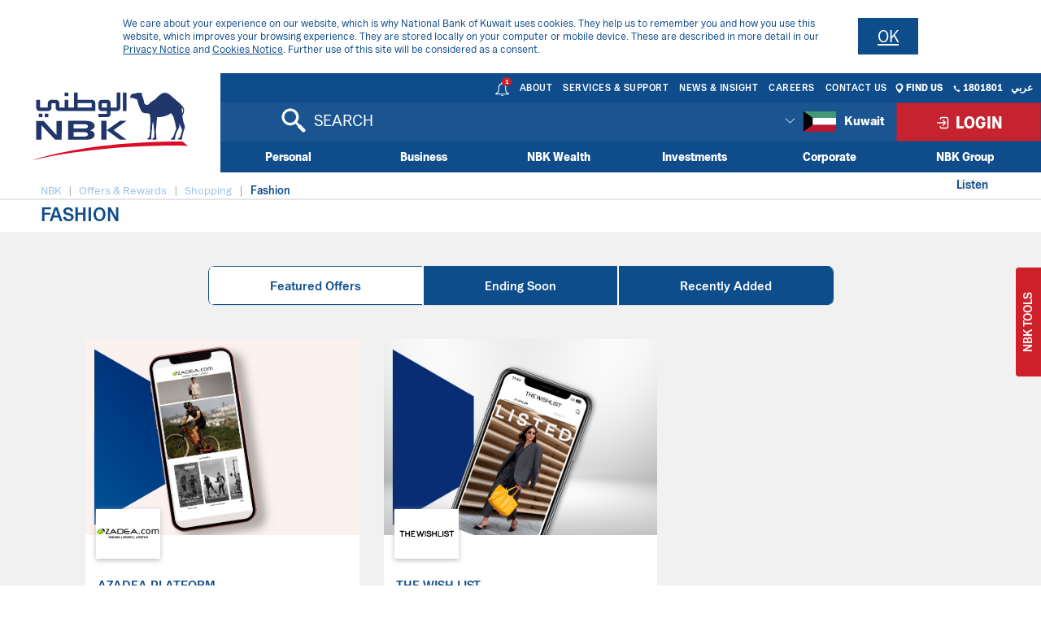

--- FILE ---
content_type: text/html;charset=UTF-8
request_url: https://www.nbk.com/kuwait/nbk-rewards/shopping/fashion.html
body_size: 20306
content:
<!DOCTYPE html>
<!--[if lt IE 7]><html class="no-js lt-ie9 lt-ie8 lt-ie7" xml:lang="en" lang="en"><![endif]-->
<!--[if IE 7]><html class="no-js lt-ie9 lt-ie8" xml:lang="en" lang="en"><![endif]-->
<!--[if IE 8]><html class="no-js lt-ie9" xml:lang="en" lang="en"><![endif]-->
<!--[if gt IE 8]><!--><html class="no-js" xml:lang="en" lang="en"><!--<![endif]-->
<head>




    <title>NBK - Fashion</title>
    <meta name="description" content="Explore exclusive fashion shopping rewards with NBK Rewards. Use your points to enjoy discounts and offers at fashion retailers. Redeem offer now!" />
    <meta name="keywords" content="Fashion, NBK Rewards" />

    <meta property="og:title" content="NBK - Fashion">
    <meta property="og:description" content="NBK - Fashion">
        <meta property="og:image" content="http://www.nbk.com/dam/jcr:ab32c596-0820-454d-9f03-d774176b6e5e/Shopping-2-Thumbnail.jpg">


<meta property="og:url" content="http://www.nbk.com/kuwait/nbk-rewards/shopping/fashion.html">
<meta charset="utf-8" />
<meta name="viewport" content="width=device-width, initial-scale=1" />

<meta name="author" content="Magnolia International Ltd." />
<meta name="generator" content="NBK" />

<!--[if IE]>
<meta http-equiv="X-UA-Compatible" content="IE=edge,chrome=1" />
<![endif]-->

<link rel="icon" href="/.resources/nbk-theme/images/favicon.png" />

	<link rel="stylesheet" type="text/css" href="/.resources/nbk-theme/css/bootstrap-5.0.2.min.css" media="all" />
	<link rel="stylesheet" type="text/css" href="/.resources/nbk-theme/css/owl.carousel-2.3.4.css" media="all" />
	<link rel="stylesheet" type="text/css" href="/.resources/nbk-theme/css/owl.theme.default.css" media="all" />

    
<link rel="stylesheet" type="text/css" href="/.resources/nbk-theme/css/fontawesome-6.5.1.all.min.css" media="all" />
    
    
<link rel="stylesheet" type="text/css" href="/.resources/nbk-theme/css/animate.min.css" media="all" />
    
    
<link rel="stylesheet" type="text/css" href="/.resources/nbk-theme/css/theme-base.css" media="all" />
    
    
<link rel="stylesheet" type="text/css" href="/.resources/nbk-theme/css/theme-elements.css" media="all" />
    
    
<link rel="stylesheet" type="text/css" href="/.resources/nbk-theme/css/responsive.css" media="all" />
    
    
<link rel="stylesheet" type="text/css" href="/.resources/nbk-theme/css/rs-plugin-styles.css" media="all" />
    
    
<link rel="stylesheet" type="text/css" href="/.resources/nbk-theme/css/color-variations/blue.css" media="all" />
    
    
<link rel="stylesheet" type="text/css" href="/.resources/nbk-theme/css/custom~2025-10-22-08-36-42-989~cache.css" media="all" />
    
    
<link rel="stylesheet" type="text/css" href="/.resources/nbk-theme/css/jquery.accordion.css" media="all" />
    
    
<link rel="stylesheet" type="text/css" href="/.resources/nbk-theme/css/dropkick.css" media="all" />
    
    
<link rel="stylesheet" type="text/css" href="/.resources/nbk-theme/css/styles.css" media="all" />
    
    
<link rel="stylesheet" type="text/css" href="/.resources/nbk-theme/css/print.css" media="print" />
    
    
<link rel="stylesheet" type="text/css" href="/.resources/nbk-theme/css/demo.css" media="print" />
    
    
<link rel="stylesheet" type="text/css" href="/.resources/nbk-theme/css/magnific-popup.css" media="all" />
    
    
<link rel="stylesheet" type="text/css" href="/.resources/nbk-theme/css/Inner_en_gbc4ca.css" media="all" />
    
    
<link rel="stylesheet" type="text/css" href="/.resources/nbk-theme/css/Print_en_gb.css" media="all" />
    

<link rel="stylesheet" type="text/css" href="/.resources/nbk-theme/css/nbk-rewards.css" media="all" />
<link rel="stylesheet" type="text/css" href="/.resources/nbk-theme/css/simplebar.min.css" media="all" />
<!-- test-->
	<link rel="stylesheet" type="text/css" href="/.resources/nbk-theme/fonts/dunord/stylesheet.css" media="all" />

	<link rel="stylesheet" type="text/css" href="/.resources/nbk-theme/css/bootstrap-compatibility.css?reload=abs" media="all" />


<link rel="alternate" href="https://www.nbk.com/kuwait/" />

	<script src="/.resources/nbk-theme/js/jquery-3.6.0.min.js"></script>
	<script src="/.resources/nbk-theme/js/popper-2.9.2.min.js"></script>
	<script src="/.resources/nbk-theme/js/bootstrap-5.0.2.min.js"></script>
	<script src="/.resources/nbk-theme/js/owl.carousel-2.3.4.min.js"></script>

	<script src="/.resources/nbk-theme/js/plugins-compressed.js"  ></script>
	<script src="/.resources/nbk-theme/js/starrr.js"  ></script>
	<script src="/.resources/nbk-theme/js/custom.js"  ></script>
	<script src="/.resources/nbk-theme/js/jquery.accordion.js"  ></script>
	<script src="/.resources/nbk-theme/js/dropkick.min.js"  ></script>
	<script src="/.resources/nbk-theme/js/jquery-ui.min.js"  ></script>
	<script src="/.resources/nbk-theme/js/jquery.ui.autocomplete.html.js" async ></script>
	<script src="/.resources/nbk-theme/js/jquery.timeago.js" defer ></script>
	<script src="/.resources/nbk-theme/js/mark.min.js"  ></script>
	<script src="/.resources/nbk-theme/js/script.js"  ></script>
	<script src="/.resources/nbk-theme/js/calculators.js"  ></script>
	<script src="/.resources/nbk-theme/js/rewards-center-calculators.js"  ></script>
	<script src="/.resources/nbk-theme/js/jquery.validate.min.js"  ></script>
	<script src="/.resources/nbk-theme/js/jquery.matchHeight.js"  ></script>
	<script src="/.resources/nbk-theme/js/modernizr.custom.js"  ></script>



<!-- HTML5 shim and Respond.js for IE8 support of HTML5 elements and media queries -->
<!--[if lt IE 9]>
<script src="//html5shiv.googlecode.com/svn/trunk/html5.js"></script>
<script>window.html5 || document.write('<script src="/.resources/travel-demo-theme/js/html5shiv.js"><\/script>')</script>
<script src="https://oss.maxcdn.com/respond/1.4.2/respond.min.js"></script>
<![endif]-->

<script>
    $.validator.methods.email = function( value, element ) {
        return this.optional( element ) || /[a-zA-Z0-9]+@[a-zA-Z0-9]+\.[a-zA-Z0-9]+/.test( value );
    }
</script>

<script>
    //economic reports
    var year = "null";
    var month = "null";
    var searchText = "null";
    var type = "null";
    //treasury reports
    var periodTreasury = "null";
    var dayTreasury = "null";
    var monthTreasury = "null";
    var yearTreasury = "null";
    var searchTextTreasury = "null";
    //financial reports
    var issuingPeriod = "null";
    var monthFinancial = "null";
    var yearFinancial = "null";
    var searchTextFinancial = "null";
    //acounts
    var checkbookChecked = null;
    var selectedMaturity = null;
    var interestType = null;

    var contextPath = "";

    var homePopupID = "";

    //cookies related
    let announcementCookieRegex = /.*/;
    let cookieBannerVersion = "v1";
    let homePath = "/kuwait";
    let homePathAR = "/ar/kuwait";
</script>    <!-- Google Tag Manager -->
<script>(function(w,d,s,l,i){w[l]=w[l]||[];w[l].push({'gtm.start':
new Date().getTime(),event:'gtm.js'});var f=d.getElementsByTagName(s)[0],
j=d.createElement(s),dl=l!='dataLayer'?'&l='+l:'';j.async=true;j.src=
'https://www.googletagmanager.com/gtm.js?id='+i+dl;f.parentNode.insertBefore(j,f);
})(window,document,'script','dataLayer','GTM-5JPWVCG');</script>
<!-- End Google Tag Manager -->

        <script type="text/javascript" src="https://maps.googleapis.com/maps/api/js?key=AIzaSyAENKM5hAHYsJV_BnGEjHxbH0Flv_pqSOg"></script>
    	<link rel="stylesheet" type="text/css" href="/.resources/nbk-theme/css/readspeaker-skin/readspeaker-skin.css" media="all">
    	<script type="text/javascript" src="https://cdn1.readspeaker.com/script/9033/webReader/webReader.js?pids=wr"></script>
</head>




<body class="wide has-cookie-bar" data-animation-icon="/.resources/nbk-theme/images/spin.svg" >
    <!-- Google Tag Manager (noscript) -->
<noscript><iframe src="https://www.googletagmanager.com/ns.html?id=GTM-5JPWVCG"
height="0" width="0" style="display:none;visibility:hidden"></iframe></noscript>
<!-- End Google Tag Manager (noscript) -->


<div class="nbk-tool-sec">
    <div class="nbk-tool ">
        <a href="javascript:void(0)" class="tool-toggle-btn nbk-tool-button">NBK Tools</a>
        <div class="tool-inner kuwait-tool-inner">
            <h3>NBK Tools <i><img src="/.resources/nbk-theme/images/nbk/tools/close-tools.svg" alt="Close tools"/></i></h3>

            <div class="tool-section">
                <div class="tool-box-wrapper">
                    <div class="tool-box text-center">
                        <div class="vertical">
                            <a href="/kuwait/apply-for-all-nbk-products.html#apply-for-all-nbk-products" class="tool-img" id="applyNowNBKToolsImg">
                                <img src="/.resources/nbk-theme/images/nbk/tools/tool-apply-now.svg">
                            </a>
                        </div>

                        <a href="/kuwait/apply-for-all-nbk-products.html#apply-for-all-nbk-products" class="tool-link" id="applyNowNBKTools">Apply Now</a>
                    </div>
                    <div class="tool-box text-center">
                        <div class="vertical">
                            <a href="javascript:void(0)" class="tool-img currency-calculator-link" id="accessCurrencyConverterImg">
                                <img src="/.resources/nbk-theme/images/nbk/tools/tool-currency-converter.svg">
                            </a>
                        </div>
                        <a href="javascript:void(0)" class="tool-link currency-calculator-link" id="accessCurrencyConverter">Currency Converter</a>
                    </div>
                    <div class="tool-box text-center">
                        <div class="vertical">
                            <a href="javascript:void(0)" class="tool-img iban-link" id="accessIBANGeneratorImg">
                                <img src="/.resources/nbk-theme/images/nbk/tools/tool-iban.svg">
                            </a>
                        </div>
                        <a href="javascript:void(0)" class="tool-link" id="accessIBANGenerator">IBAN Generator</a>
                    </div>
                    <div class="tool-box text-center">
                        <div class="vertical">
                            <a href="javascript:void(0)" class="tool-img loan-link" id="accessLoanCalculatorImg">
                                <img src="/.resources/nbk-theme/images/nbk/tools/tool-loan-calculator.svg">
                            </a>
                        </div>
                        <a href="javascript:void(0)" class="tool-link loan-link" id="accessLoanCalculator">Loan Calculator</a>
                    </div>
                    <div class="tool-box text-center">
                        <div class="vertical">
                            <a href="javascript:void(0)" class="tool-img loan-refinance-link" id="accessLoanRefinanceImg">
                                <img src="/.resources/nbk-theme/images/nbk/tools/tool-loan-refinancing-calculator.svg">
                            </a>
                        </div>
                        <a href="javascript:void(0)" class="tool-link loan-refinance-link" id="accessLoanRefinance">Loan Refinancing Calculator</a>
                    </div>
                    <div class="tool-box text-center">
                        <div class="vertical">
                            <a href="javascript:void(0)" class="tool-img term-deposit-link" id="accessTermDepositCalculatorImg">
                                <img src="/.resources/nbk-theme/images/nbk/tools/tool-term-deposit-calculator.svg">
                            </a>
                        </div>
                        <a href="javascript:void(0)" class="tool-link term-deposit-link" id="accessTermDepositCalculator">Term Deposit Calculator</a>
                    </div>
                    <div class="tool-box text-center">
                        <div class="vertical">
                            <a href="javascript:void(0)" class="tool-img jawhara-calculator-link" id="accessAlJawharaCalculatorImg">
                                <img src="/.resources/nbk-theme/images/nbk/tools/tool-al-jawhara-calculator.svg">
                            </a>
                        </div>
                        <a href="javascript:void(0)" class="tool-link jawhara-calculator-link" id="accessAlJawharaCalculator">Al Jawhara Calculator</a>
                    </div>
                    <div class="tool-box text-center">
                        <div class="vertical">
                            <a href="javascript:void(0)" class="tool-img miles-calculator-link" id="accessMilesCalculatorImg">
                                <img src="/.resources/nbk-theme/images/nbk/tools/tool-miles-calculator.svg">
                            </a>
                        </div>
                        <a href="javascript:void(0)" class="tool-link miles-calculator-link" id="accessMilesCalculator">NBK Miles Points Calculator </a>
                    </div>


                </div>

<div id="ibanConfig" data-country-code="KW" data-bank-code-eg="" data-iban-length="22" data-swift-code="NBOK" data-user-input-allowed="10"></div>
<div class="iban" style="display: none">
    <div class="go-to-back">
        <h4><i></i>Iban Generator</h4>
    </div>
    <div class="loan-box link-select-less-padding full-width-select">
       <div class="loan-btn-group"></div>
        <div class="repayment-tenure">
            <div class="type-boxes row">
                 <div class="col-4">
                     <label>Account Number</label>
                 </div>
                 <div class="col-8">

                        <input type="text" name="accountNumber" id="accountNumber">

                 </div>
            </div>
            <div class="type-boxes row">
                  <div class="col-12">
                       <a href="javascript:void(0)" class="calculate calculate-miles pull-right" id="generateIban">Generate IBAN</a>
                  </div>

            </div>
            <div class="col-lg-12" id="ibanResultWrapper" style="display: none">
                <input type="hidden" value="Account number incorrect, try again" id="wrongIbanMessage">
                 <p class="hideLabelForWrongIban">Your IBAN Is</p>
                 <p id="ibanResult"></p>
                 <p id="ibanResultWrong"></p>
                 <p id="digitsValidation">Only numbers are allowed.</p>
            </div>
        </div>
            <div class="disclaimer-text">
            
            </div>
    </div>
</div>
<div class="jawahara-calculator">
    <div class="go-to-back">
        <h4><i></i>Al Jawhara Calculator</h4>
    </div>
    <div class="loan-box">

        <div class="loan-btn-group"></div>
        <div class="repayment-tenure">
            <form id="alJawhara">
                <div class="type-boxes row">
                    <div class="col-6">
                        <label>Deposit Amount:</label>
                    </div>
                    <div class="col-6 col-6">
                        <input type="text" class="rightInput" data-rule-required="true" name="depositAmount" id="deposit-amount" value="50" data-msg-range="Input should be from 50 to 500,000" data-msg-required="This Field is Required." data-rule-range="[50, 500000]"><label class="currencyLabel">KD</label>
                    </div>
                </div>

                <div class="type-boxes row">
                    <div class="col-6"></div>
                    <div class="col-6">
                        <label></label>
                        <input type="submit" class="calculate calculate-jawahara rightInput" value="Calculate" id="calculateAlJawahara"/>
                    </div>
                </div>
            </form>
            <div class="description">
                <p>The minimum deposit is KD 50 and maximum deposit is KD 500,000.</p>

<p>In case of no withdrawal within the holding period, extra chances will apply.</p>

            </div>
        </div>
        <div class="repayment-tenure">
            <div class="jawahara-calculator-result">
                <div class="type-boxes row">
                    <div class="col-6">
                        <label>Your Chances:</label>
                    </div>
                    <div class="col-6">
                        <span id="your-chances" class="rightInput"></span>
                    </div>
                </div>
                <div class="type-boxes row">
                    <div class="col-6">
                        <label>Your Extra Chances: (in case of no withdrawal)</label>
                    </div>
                    <div class="col-6">
                        <span id="your-chances-no-withdrawal" class="rightInput"></span>
                    </div>
                </div>
                <div class="type-boxes row">
                    <div class="col-12  rightInput">
                        <label></label>
                        <a href="/kuwait/apply-for-all-nbk-products.html#loans" class="btn-blue-link apply-now-pos">Apply Now</a>
                    </div>
                </div>
                <div class="type-boxes row">
                    <div class="col-12 rightInput">
                        <label></label>
                        <a href="/kuwait/personal/accounts/saving-accounts/al-jawhara-account.html" class="btn-blue-link apply-now-pos">Learn More</a>
                    </div>
                </div>
                <div class="type-boxes row">
                    <div class="col-12 rightInput">
                        <label></label>
                        <a href="/kuwait/personal/accounts/saving-accounts/al-jawhara-account/al-jawhara-winners.html" class="btn-blue-link apply-now-pos">Check Latest Winners</a>
                    </div>
                </div>
            </div>
        </div>
    </div>
</div>
<div class="miles-calculator">
    <div class="go-to-back">
        <h4><i></i>NBK Miles Points Calculator </h4>
    </div>
    <div class="loan-box">

        <div class="loan-btn-group"></div>
        <div class="repayment-tenure">
            <form id="milesCalculator">
                <div class="type-boxes row">
                    <div class="col-6">
                        <label>Amount Spent Locally:</label>
                    </div>
                    <div class="col-6">
                        <input type="text" class="rightInput" name="amountSpentLocally" id="amount-spent-locally" value="0" onfocus="(this.value == '0') && (this.value = '')" onblur="(this.value == '') && (this.value = '0')"><label class="currencyLabel">KD</label>
                    </div>
                </div>
                <div class="type-boxes row">
                    <div class="col-6">
                        <label>Amount Spent Abroad:</label>
                    </div>
                    <div class="col-6">
                        <input type="text" class="rightInput" name="amountSpentAbroad" id="amount-spent-abroad" value="0" onfocus="(this.value == '0') && (this.value = '')" onblur="(this.value == '') && (this.value = '0')"><label class="currencyLabel">KD</label>
                    </div>
                </div>
                <div class="type-boxes row">
                    <div class="col-6"></div>
                    <div class="col-6">
                        <label></label>
                        <input type="submit" class="calculate calculate-miles rightInput" value="Calculate" id="calculateMiles"/>
                    </div>
                </div>
                <div class="description">
                    
                </div>
            </form>
        </div>
        <div class="repayment-tenure">
            <div class="miles-calculator-result">
                <div class="type-boxes row">
                    <div class="col-6">
                        <label>Local NBK Miles Points:</label>
                    </div>
                    <div class="col-6">
                        <span id="local-nbk-miles-points" class="rightInput"></span>
                    </div>
                </div>
                <div class="type-boxes row">
                    <div class="col-6">
                        <label>International NBK Miles Points:</label>
                    </div>
                    <div class="col-6">
                        <span id="international-nbk-miles-points" class="rightInput"></span>
                    </div>
                </div>
                <div class="type-boxes row">
                    <div class="col-6">
                        <label>Total NBK Miles Points:</label>
                    </div>
                    <div class="col-6">
                        <span id="total-nbk-miles-points" class="rightInput"></span>
                    </div>
                </div>
            </div>
        </div>
    </div>
</div>
<div class="loans-calculator">
    <div class="go-to-back">
        <h4><i></i>Loan Calculator</h4>
    </div>

    <div class="loan-box repayment-tenure link-select-less-padding full-width-select">

        <div class="loan-btn-group">
            <a href="javascript:void(0)" class="calcType active" id="borrowType" data-value="borrow">BORROW</a>
            <a href="javascript:void(0)" class="calcType" id="affordType" data-value="afford">AFFORD</a>
        </div>
        <form id="loanCalculatorForm">
            <input type="hidden" name="calcType" id="calcType" value="borrow">
            <input type="hidden" name="interestRate" id="interestRate" value="6.50">

            <div class="type-boxes row">
                <div class="col-md-3 col-6">
                    <label>Loan Type</label>
                </div>
                <div class="col-md-3 col-6">
                    <select name="Menual" class="default" tabindex="11" id="loanType">
                        <option class="text-center " value="auto" selected>Auto</option>
                        <option value="consumer">Consumer</option>
                        <option value="installment">Housing</option>
                    </select>
                </div>
                <div class="col-md-3 col-6">
                    <label>Nationality</label>
                </div>
                <div class="col-md-3 col-6">
                    <select name="Nationality" id="loanCalcNationality" class="default" tabindex="11">
                        <option value="kuwait" selected>Kuwaiti</option>
                        <option value="bedoun">Unspecified</option>
                        <option value="expatriate">Expatriate</option>
                    </select>
                </div>

            </div>
            <div class="type-boxes row">
                <div class="col-md-3 col-6">
                    <label>Status</label>
                </div>
                <div class="col-md-3 col-6">
                    <select name="statusLoanCalculator" id="statusLoanCalculator" class="default" tabindex="11">
                        <option value="40" selected>Employed</option>
                        <option value="30">Retired</option>
                    </select>
                </div>

                <div class="col-md-6 col-12">
                    <div class="salaryInputWrapper row">
                        <div class="col-md-6 col-6">
                            <label>Salary (KD)</label>
                        </div>
                        <div class="col-md-6 col-6">
                            <input type="text" placeholder="" id="salary" name="salary" data-msg-max="You can borrow only a maximum amount of KD ${0}"/>
                        </div>
                    </div>
                    <div class="loanAmountInputWrapper row" style="display: none">
                        <div class="col-md-6 col-6">
                            <label>Loan Amount (KD)</label>
                        </div>
                        <div class="col-md-6 col-6">
                            <input type="text" placeholder="" id="loanAmountInput" name="loanAmountInput" data-msg-max="You can borrow only a maximum amount of KD ${0}"/>
                        </div>
                    </div>
                </div>

            </div>
            <div class="type-boxes row">
                <div class="col-md-3 col-6">
                    <label>Interest</label>
                </div>
                <div class="col-md-3 col-6">
                    <input type="text" placeholder="6.50% Per Annum" disabled class="input-size-10" />
                </div>
                <div class="col-md-3 col-6"><label></label></div>
                <div class="col-md-3 col-6">
                    <input type="submit" class="calculate calculate-loancalculator" value="Calculate" id="calculateLoanAmount"/>
                </div>
            </div>


            <div class="type-boxes row">
                <div class="col-md-3 col-6">
                    <label>Monthly Installment Amount (KD)</label>
                </div>
                <div class="col-md-3 col-6">
                    <span id="resultForEmi" class="min-height-18"></span>
                </div>
                <div class="col-md-6 col-12">
                    <div id="loanAmountResultWrapper" class="row">
                        <div class="col-md-6 col-6 clearfix-small-screen"><label>Loan Amount (KD)</label></div>
                        <div class="col-md-6 col-6"><span id="resultForLoanAmount" class="min-height-18"></span></div>
                        <label id="loanAmmountValidationMessage15000" class="loanAmmountValidationMessage" style="display: none">You can borrow only a maximum amount of KD 15,000</label>
                        <label id="loanAmmountValidationMessage70000" class="loanAmmountValidationMessage" style="display: none">You can borrow only a maximum amount of KD 70,000</label>
                        <label id="loanAmmountValidationMessage25000" class="loanAmmountValidationMessage" style="display: none">You can borrow only a maximum amount of KD 25,000</label>
                    </div>
                </div>
            </div>


        </form>
        <div class="slider-60-wrapper">
            <div class="repayment-tenure" id="slider-60">
                <label class="slider-label">Repayment Tenure <br/>(month)</label>
                <div class="repayment-month">
                    <div class="border"></div>
                    <ul>
                        <li data-value="12" class="checked"><p>12 Months</p></li>
                        <li data-value="24"><p>24 Months</p></li>
                        <li data-value="36"><p>36 Months</p></li>
                        <li data-value="48"><p>48 Months</p></li>
                        <li data-value="60" class="last-period"><p>60 Months</p></li>
                    </ul>
                </div>
            </div>
        </div>
        <div class="slider-180-wrapper" style="display: none">
            <div class="repayment-tenure" id="slider-180" >
                <label class="slider-label">Repayment Tenure <br/>(month)</label>
                <div class="repayment-month" style="width:100%">
                    <div class="border"></div>
                    <ul>
                        <li data-value="12" class="checked"><p>12</p></li>
                        <li data-value="24"><p>24</p></li>
                        <li data-value="36"><p>36</p></li>
                        <li data-value="48"><p>48</p></li>
                        <li data-value="60"><p>60</p></li>
                        <li data-value="72"><p>72</p></li>
                        <li data-value="84"><p>84</p></li>
                        <li data-value="96"><p>96</p></li>
                        <li data-value="108"><p>108</p></li>
                        <li data-value="120"><p>120</p></li>
                        <li data-value="132"><p>132</p></li>
                        <li data-value="144"><p>144</p></li>
                        <li data-value="156"><p>156</p></li>
                        <li data-value="168"><p>168</p></li>
                        <li data-value="180" class="last-period"><p>180</p></li>
                    </ul>
                </div>
            </div>
        </div>
        <div class="slider-120-wrapper" style="display: none">
            <div class="repayment-tenure" id="slider-120" >
                <label class="slider-label">Repayment Tenure <br/>(month)</label>
                <div class="repayment-month" style="width:100%">
                    <div class="border"></div>
                    <ul>
                        <li data-value="12" class="checked"><p>12</p></li>
                        <li data-value="24"><p>24</p></li>
                        <li data-value="36"><p>36</p></li>
                        <li data-value="48"><p>48</p></li>
                        <li data-value="60"><p>60</p></li>
                        <li data-value="72"><p>72</p></li>
                        <li data-value="84"><p>84</p></li>
                        <li data-value="96"><p>96</p></li>
                        <li data-value="108"><p>108</p></li>
                        <li data-value="120" class="last-period"><p>120</p></li>
                    </ul>
                </div>
            </div>
        </div>
        <div class="applay-cal">
            <a href="/kuwait/apply-for-all-nbk-products.html#loans" id="applyNowLoanCalculator">Apply Now</a>
        </div>
        <div class="description">
            <p>This is for demonstrative purpose only. Call 1801801 or visit a branch for exact calculations.</p>

        </div>
    </div>
</div>
<div class="loans-refinance-calculator">
    <div class="go-to-back">
        <h4><i></i>Loan Refinancing Calculator</h4>
    </div>
    <div class="loan-box link-select-less-padding full-width-select">

        <div class="loan-btn-group"></div>
        <div class="repayment-tenure">
            <div class="type-boxes row">
                <div class="col-md-4 col-12">
                    <label class="loan-refinance-date">Loan Grant Date (Month/Year):</label>
                </div>
                <div class="col-md-4 col-12">
                    <select name="month" class="default" id="loanRefinanceMonth" tabindex="11">
                            <option value="01" selected>January</option>
                            <option value="02" >February</option>
                            <option value="03" >March</option>
                            <option value="04" >April</option>
                            <option value="05" >May</option>
                            <option value="06" >June</option>
                            <option value="07" >July</option>
                            <option value="08" >August</option>
                            <option value="09" >September</option>
                            <option value="10" >October</option>
                            <option value="11" >November</option>
                            <option value="12" >December</option>
                    </select>
                </div>
                <div class="col-md-4 col-12">
                    <select name="year" class="default" tabindex="11" id="loanRefinanceYear">
                        <option value="2005" >2005</option>
                        <option value="2006" >2006</option>
                        <option value="2007" >2007</option>
                        <option value="2008" >2008</option>
                        <option value="2009" >2009</option>
                        <option value="2010" >2010</option>
                        <option value="2011" >2011</option>
                        <option value="2012" >2012</option>
                        <option value="2013" >2013</option>
                        <option value="2014" >2014</option>
                        <option value="2015" >2015</option>
                        <option value="2016" >2016</option>
                        <option value="2017" >2017</option>
                        <option value="2018" >2018</option>
                        <option value="2019" >2019</option>
                        <option value="2020" >2020</option>
                        <option value="2021" >2021</option>
                        <option value="2022" >2022</option>
                        <option value="2023" >2023</option>
                        <option value="2024" >2024</option>
                        <option value="2025" >2025</option>
                        <option value="2026" selected>2026</option>
                        <option value="2027" >2027</option>
                        <option value="2028" >2028</option>
                        <option value="2029" >2029</option>
                        <option value="2030" >2030</option>
                        <option value="2031" >2031</option>
                        <option value="2032" >2032</option>
                        <option value="2033" >2033</option>
                        <option value="2034" >2034</option>
                        <option value="2035" >2035</option>
                        <option value="2036" >2036</option>
                        <option value="2037" >2037</option>
                        <option value="2038" >2038</option>
                        <option value="2039" >2039</option>
                        <option value="2040" >2040</option>
                        <option value="2041" >2041</option>
                        <option value="2042" >2042</option>
                        <option value="2043" >2043</option>
                        <option value="2044" >2044</option>
                        <option value="2045" >2045</option>
                        <option value="2046" >2046</option>
                        <option value="2047" >2047</option>
                        <option value="2048" >2048</option>
                        <option value="2049" >2049</option>
                        <option value="2050" >2050</option>
                        <option value="2051" >2051</option>
                        <option value="2052" >2052</option>
                        <option value="2053" >2053</option>
                        <option value="2054" >2054</option>
                        <option value="2055" >2055</option>
                        <option value="2056" >2056</option>
                        <option value="2057" >2057</option>
                        <option value="2058" >2058</option>
                        <option value="2059" >2059</option>
                        <option value="2060" >2060</option>
                        <option value="2061" >2061</option>
                        <option value="2062" >2062</option>
                        <option value="2063" >2063</option>
                        <option value="2064" >2064</option>
                        <option value="2065" >2065</option>
                        <option value="2066" >2066</option>
                        <option value="2067" >2067</option>
                        <option value="2068" >2068</option>
                        <option value="2069" >2069</option>
                        <option value="2070" >2070</option>
                        <option value="2071" >2071</option>
                        <option value="2072" >2072</option>
                        <option value="2073" >2073</option>
                        <option value="2074" >2074</option>
                        <option value="2075" >2075</option>
                        <option value="2076" >2076</option>
                        <option value="2077" >2077</option>
                        <option value="2078" >2078</option>
                        <option value="2079" >2079</option>
                        <option value="2080" >2080</option>
                        <option value="2081" >2081</option>
                        <option value="2082" >2082</option>
                        <option value="2083" >2083</option>
                        <option value="2084" >2084</option>
                        <option value="2085" >2085</option>
                        <option value="2086" >2086</option>
                        <option value="2087" >2087</option>
                        <option value="2088" >2088</option>
                        <option value="2089" >2089</option>
                        <option value="2090" >2090</option>
                        <option value="2091" >2091</option>
                        <option value="2092" >2092</option>
                        <option value="2093" >2093</option>
                        <option value="2094" >2094</option>
                        <option value="2095" >2095</option>
                        <option value="2096" >2096</option>
                        <option value="2097" >2097</option>
                        <option value="2098" >2098</option>
                        <option value="2099" >2099</option>
                        <option value="2100" >2100</option>
                        <option value="2101" >2101</option>
                        <option value="2102" >2102</option>
                        <option value="2103" >2103</option>
                        <option value="2104" >2104</option>
                        <option value="2105" >2105</option>
                        <option value="2106" >2106</option>
                        <option value="2107" >2107</option>
                        <option value="2108" >2108</option>
                        <option value="2109" >2109</option>
                        <option value="2110" >2110</option>
                        <option value="2111" >2111</option>
                        <option value="2112" >2112</option>
                        <option value="2113" >2113</option>
                        <option value="2114" >2114</option>
                        <option value="2115" >2115</option>
                        <option value="2116" >2116</option>
                        <option value="2117" >2117</option>
                        <option value="2118" >2118</option>
                        <option value="2119" >2119</option>
                        <option value="2120" >2120</option>
                        <option value="2121" >2121</option>
                        <option value="2122" >2122</option>
                        <option value="2123" >2123</option>
                        <option value="2124" >2124</option>
                        <option value="2125" >2125</option>
                        <option value="2126" >2126</option>
                        <option value="2127" >2127</option>
                        <option value="2128" >2128</option>
                        <option value="2129" >2129</option>
                        <option value="2130" >2130</option>
                        <option value="2131" >2131</option>
                        <option value="2132" >2132</option>
                        <option value="2133" >2133</option>
                        <option value="2134" >2134</option>
                        <option value="2135" >2135</option>
                        <option value="2136" >2136</option>
                        <option value="2137" >2137</option>
                        <option value="2138" >2138</option>
                        <option value="2139" >2139</option>
                        <option value="2140" >2140</option>
                        <option value="2141" >2141</option>
                        <option value="2142" >2142</option>
                        <option value="2143" >2143</option>
                        <option value="2144" >2144</option>
                        <option value="2145" >2145</option>
                        <option value="2146" >2146</option>
                        <option value="2147" >2147</option>
                        <option value="2148" >2148</option>
                        <option value="2149" >2149</option>
                        <option value="2150" >2150</option>
                        <option value="2151" >2151</option>
                        <option value="2152" >2152</option>
                        <option value="2153" >2153</option>
                        <option value="2154" >2154</option>
                        <option value="2155" >2155</option>
                        <option value="2156" >2156</option>
                        <option value="2157" >2157</option>
                        <option value="2158" >2158</option>
                        <option value="2159" >2159</option>
                        <option value="2160" >2160</option>
                        <option value="2161" >2161</option>
                        <option value="2162" >2162</option>
                        <option value="2163" >2163</option>
                        <option value="2164" >2164</option>
                        <option value="2165" >2165</option>
                        <option value="2166" >2166</option>
                        <option value="2167" >2167</option>
                        <option value="2168" >2168</option>
                        <option value="2169" >2169</option>
                        <option value="2170" >2170</option>
                        <option value="2171" >2171</option>
                        <option value="2172" >2172</option>
                        <option value="2173" >2173</option>
                        <option value="2174" >2174</option>
                        <option value="2175" >2175</option>
                        <option value="2176" >2176</option>
                        <option value="2177" >2177</option>
                        <option value="2178" >2178</option>
                        <option value="2179" >2179</option>
                        <option value="2180" >2180</option>
                        <option value="2181" >2181</option>
                        <option value="2182" >2182</option>
                        <option value="2183" >2183</option>
                        <option value="2184" >2184</option>
                        <option value="2185" >2185</option>
                        <option value="2186" >2186</option>
                        <option value="2187" >2187</option>
                        <option value="2188" >2188</option>
                        <option value="2189" >2189</option>
                        <option value="2190" >2190</option>
                        <option value="2191" >2191</option>
                        <option value="2192" >2192</option>
                        <option value="2193" >2193</option>
                        <option value="2194" >2194</option>
                        <option value="2195" >2195</option>
                        <option value="2196" >2196</option>
                        <option value="2197" >2197</option>
                        <option value="2198" >2198</option>
                        <option value="2199" >2199</option>
                        <option value="2200" >2200</option>
                    </select>
                </div>
            </div>
            <div class="type-boxes row">
                <div class="col-4">
                    <label>Loan Duration:</label>
                </div>
                <div class="col-8">
                    <select name="duration" id="loanRefinancePeriod" class="default" tabindex="11">
                            <option class="text-center " value="12">12 MONTHS</option>
                            <option class="text-center " value="13">13 MONTHS</option>
                            <option class="text-center " value="14">14 MONTHS</option>
                            <option class="text-center " value="15">15 MONTHS</option>
                            <option class="text-center " value="16">16 MONTHS</option>
                            <option class="text-center " value="17">17 MONTHS</option>
                            <option class="text-center " value="18">18 MONTHS</option>
                            <option class="text-center " value="19">19 MONTHS</option>
                            <option class="text-center " value="20">20 MONTHS</option>
                            <option class="text-center " value="21">21 MONTHS</option>
                            <option class="text-center " value="22">22 MONTHS</option>
                            <option class="text-center " value="23">23 MONTHS</option>
                            <option class="text-center " value="24">24 MONTHS</option>
                            <option class="text-center " value="25">25 MONTHS</option>
                            <option class="text-center " value="26">26 MONTHS</option>
                            <option class="text-center " value="27">27 MONTHS</option>
                            <option class="text-center " value="28">28 MONTHS</option>
                            <option class="text-center " value="29">29 MONTHS</option>
                            <option class="text-center " value="30">30 MONTHS</option>
                            <option class="text-center " value="31">31 MONTHS</option>
                            <option class="text-center " value="32">32 MONTHS</option>
                            <option class="text-center " value="33">33 MONTHS</option>
                            <option class="text-center " value="34">34 MONTHS</option>
                            <option class="text-center " value="35">35 MONTHS</option>
                            <option class="text-center " value="36">36 MONTHS</option>
                            <option class="text-center " value="37">37 MONTHS</option>
                            <option class="text-center " value="38">38 MONTHS</option>
                            <option class="text-center " value="39">39 MONTHS</option>
                            <option class="text-center " value="40">40 MONTHS</option>
                            <option class="text-center " value="41">41 MONTHS</option>
                            <option class="text-center " value="42">42 MONTHS</option>
                            <option class="text-center " value="43">43 MONTHS</option>
                            <option class="text-center " value="44">44 MONTHS</option>
                            <option class="text-center " value="45">45 MONTHS</option>
                            <option class="text-center " value="46">46 MONTHS</option>
                            <option class="text-center " value="47">47 MONTHS</option>
                            <option class="text-center " value="48">48 MONTHS</option>
                            <option class="text-center " value="49">49 MONTHS</option>
                            <option class="text-center " value="50">50 MONTHS</option>
                            <option class="text-center " value="51">51 MONTHS</option>
                            <option class="text-center " value="52">52 MONTHS</option>
                            <option class="text-center " value="53">53 MONTHS</option>
                            <option class="text-center " value="54">54 MONTHS</option>
                            <option class="text-center " value="55">55 MONTHS</option>
                            <option class="text-center " value="56">56 MONTHS</option>
                            <option class="text-center " value="57">57 MONTHS</option>
                            <option class="text-center " value="58">58 MONTHS</option>
                            <option class="text-center " value="59">59 MONTHS</option>
                            <option class="text-center " value="60">60 MONTHS</option>
                            <option class="text-center " value="61">61 MONTHS</option>
                            <option class="text-center " value="62">62 MONTHS</option>
                            <option class="text-center " value="63">63 MONTHS</option>
                            <option class="text-center " value="64">64 MONTHS</option>
                            <option class="text-center " value="65">65 MONTHS</option>
                            <option class="text-center " value="66">66 MONTHS</option>
                            <option class="text-center " value="67">67 MONTHS</option>
                            <option class="text-center " value="68">68 MONTHS</option>
                            <option class="text-center " value="69">69 MONTHS</option>
                            <option class="text-center " value="70">70 MONTHS</option>
                            <option class="text-center " value="71">71 MONTHS</option>
                            <option class="text-center " value="72">72 MONTHS</option>
                            <option class="text-center " value="73">73 MONTHS</option>
                            <option class="text-center " value="74">74 MONTHS</option>
                            <option class="text-center " value="75">75 MONTHS</option>
                            <option class="text-center " value="76">76 MONTHS</option>
                            <option class="text-center " value="77">77 MONTHS</option>
                            <option class="text-center " value="78">78 MONTHS</option>
                            <option class="text-center " value="79">79 MONTHS</option>
                            <option class="text-center " value="80">80 MONTHS</option>
                            <option class="text-center " value="81">81 MONTHS</option>
                            <option class="text-center " value="82">82 MONTHS</option>
                            <option class="text-center " value="83">83 MONTHS</option>
                            <option class="text-center " value="84">84 MONTHS</option>
                            <option class="text-center " value="85">85 MONTHS</option>
                            <option class="text-center " value="86">86 MONTHS</option>
                            <option class="text-center " value="87">87 MONTHS</option>
                            <option class="text-center " value="88">88 MONTHS</option>
                            <option class="text-center " value="89">89 MONTHS</option>
                            <option class="text-center " value="90">90 MONTHS</option>
                            <option class="text-center " value="91">91 MONTHS</option>
                            <option class="text-center " value="92">92 MONTHS</option>
                            <option class="text-center " value="93">93 MONTHS</option>
                            <option class="text-center " value="94">94 MONTHS</option>
                            <option class="text-center " value="95">95 MONTHS</option>
                            <option class="text-center " value="96">96 MONTHS</option>
                            <option class="text-center " value="97">97 MONTHS</option>
                            <option class="text-center " value="98">98 MONTHS</option>
                            <option class="text-center " value="99">99 MONTHS</option>
                            <option class="text-center " value="100">100 MONTHS</option>
                            <option class="text-center " value="101">101 MONTHS</option>
                            <option class="text-center " value="102">102 MONTHS</option>
                            <option class="text-center " value="103">103 MONTHS</option>
                            <option class="text-center " value="104">104 MONTHS</option>
                            <option class="text-center " value="105">105 MONTHS</option>
                            <option class="text-center " value="106">106 MONTHS</option>
                            <option class="text-center " value="107">107 MONTHS</option>
                            <option class="text-center " value="108">108 MONTHS</option>
                            <option class="text-center " value="109">109 MONTHS</option>
                            <option class="text-center " value="110">110 MONTHS</option>
                            <option class="text-center " value="111">111 MONTHS</option>
                            <option class="text-center " value="112">112 MONTHS</option>
                            <option class="text-center " value="113">113 MONTHS</option>
                            <option class="text-center " value="114">114 MONTHS</option>
                            <option class="text-center " value="115">115 MONTHS</option>
                            <option class="text-center " value="116">116 MONTHS</option>
                            <option class="text-center " value="117">117 MONTHS</option>
                            <option class="text-center " value="118">118 MONTHS</option>
                            <option class="text-center " value="119">119 MONTHS</option>
                            <option class="text-center " value="120">120 MONTHS</option>
                            <option class="text-center " value="121">121 MONTHS</option>
                            <option class="text-center " value="122">122 MONTHS</option>
                            <option class="text-center " value="123">123 MONTHS</option>
                            <option class="text-center " value="124">124 MONTHS</option>
                            <option class="text-center " value="125">125 MONTHS</option>
                            <option class="text-center " value="126">126 MONTHS</option>
                            <option class="text-center " value="127">127 MONTHS</option>
                            <option class="text-center " value="128">128 MONTHS</option>
                            <option class="text-center " value="129">129 MONTHS</option>
                            <option class="text-center " value="130">130 MONTHS</option>
                            <option class="text-center " value="131">131 MONTHS</option>
                            <option class="text-center " value="132">132 MONTHS</option>
                            <option class="text-center " value="133">133 MONTHS</option>
                            <option class="text-center " value="134">134 MONTHS</option>
                            <option class="text-center " value="135">135 MONTHS</option>
                            <option class="text-center " value="136">136 MONTHS</option>
                            <option class="text-center " value="137">137 MONTHS</option>
                            <option class="text-center " value="138">138 MONTHS</option>
                            <option class="text-center " value="139">139 MONTHS</option>
                            <option class="text-center " value="140">140 MONTHS</option>
                            <option class="text-center " value="141">141 MONTHS</option>
                            <option class="text-center " value="142">142 MONTHS</option>
                            <option class="text-center " value="143">143 MONTHS</option>
                            <option class="text-center " value="144">144 MONTHS</option>
                            <option class="text-center " value="145">145 MONTHS</option>
                            <option class="text-center " value="146">146 MONTHS</option>
                            <option class="text-center " value="147">147 MONTHS</option>
                            <option class="text-center " value="148">148 MONTHS</option>
                            <option class="text-center " value="149">149 MONTHS</option>
                            <option class="text-center " value="150">150 MONTHS</option>
                            <option class="text-center " value="151">151 MONTHS</option>
                            <option class="text-center " value="152">152 MONTHS</option>
                            <option class="text-center " value="153">153 MONTHS</option>
                            <option class="text-center " value="154">154 MONTHS</option>
                            <option class="text-center " value="155">155 MONTHS</option>
                            <option class="text-center " value="156">156 MONTHS</option>
                            <option class="text-center " value="157">157 MONTHS</option>
                            <option class="text-center " value="158">158 MONTHS</option>
                            <option class="text-center " value="159">159 MONTHS</option>
                            <option class="text-center " value="160">160 MONTHS</option>
                            <option class="text-center " value="161">161 MONTHS</option>
                            <option class="text-center " value="162">162 MONTHS</option>
                            <option class="text-center " value="163">163 MONTHS</option>
                            <option class="text-center " value="164">164 MONTHS</option>
                            <option class="text-center " value="165">165 MONTHS</option>
                            <option class="text-center " value="166">166 MONTHS</option>
                            <option class="text-center " value="167">167 MONTHS</option>
                            <option class="text-center " value="168">168 MONTHS</option>
                            <option class="text-center " value="169">169 MONTHS</option>
                            <option class="text-center " value="170">170 MONTHS</option>
                            <option class="text-center " value="171">171 MONTHS</option>
                            <option class="text-center " value="172">172 MONTHS</option>
                            <option class="text-center " value="173">173 MONTHS</option>
                            <option class="text-center " value="174">174 MONTHS</option>
                            <option class="text-center " value="175">175 MONTHS</option>
                            <option class="text-center " value="176">176 MONTHS</option>
                            <option class="text-center " value="177">177 MONTHS</option>
                            <option class="text-center " value="178">178 MONTHS</option>
                            <option class="text-center " value="179">179 MONTHS</option>
                            <option class="text-center " value="180">180 MONTHS</option>
                    </select>
                </div>
            </div>
            <div class="type-boxes row">
                <div class="col-6">
                    <a href="javascript:void(0)" class="btn-blue-link calculate-pos" id="calculateLoanRefinance">Calculate</a>
                </div>
                <div class="col-6">
                    <a href="/kuwait/apply-for-all-nbk-products.html#loans" class="btn-blue-link apply-now-pos" id="applyNowLoanRefinanceCalculator">Apply Now</a>
                </div>
            </div>

        </div>
        <div class="repayment-tenure col-12 loan-ref-message">
            <p id="loanRefinanceError" class="error" style="display: none">Invalid date</p>
            <div id="availableElegibly" class="available" style="display: none">Your loan is eligible for refinancing</div>
            <div id="notAvailableElegibly" class="error"  style="display: none">Your loan will become eligible for refinancing by </div>
        </div>
        <div class="description">
            <p>This is for demonstrative purpose only. Call 1801801 or visit a branch for exact calculations.</p>

<p>- Assuming that you have paid all your installments on time</p>

<p>- Your loan term did not have a grace period with no partial payments</p>

<p>- Government loans cannot be refinanced</p>

        </div>
    </div>
</div><div class="termDeposit-calculator" data-test="">
    <div class="go-to-back">
        <h4><i></i>Term Deposit Calculator</h4>
    </div>
    <div class="loan-box link-select-less-padding full-width-select">

        <div class="loan-btn-group"></div>
        <div class="repayment-tenure">
            <form id="termDepositForm">
                    <input id="minInitialDeposit" name="minInitialDeposit" type="hidden" value="5000">
                <input id="rootPageName" name="rootPageName" type="hidden" value="kuwait">
                <div class="type-boxes row">
                    <div class="col-6">
                        <label>Currency</label>
                    </div>
                    <div class="col-6">
                        <select  class="default" name="currency" id="currencyForTermDeposit">
                            <option value="1048" data-minInitialDeposit="1000">Kuwaiti Dinar</option>
                            <option value="1049" data-minInitialDeposit="15000">Pound Sterling</option>
                            <option value="1050" data-minInitialDeposit="25000">US Dollar</option>
                            <option value="1051" data-minInitialDeposit="50000">Swiss Franc</option>
                            <option value="1057" data-minInitialDeposit="5000000">Japanese Yen</option>
                            <option value="1058" data-minInitialDeposit="25000">Euro</option>
                        </select>
                    </div>
                </div>
                <div class="type-boxes row">
                    <div class="col-6">
                        <label class="labelWrapper">Initial Deposit (Minimum
                            <div id="minInitialDepositLabel">
                                5,000
                            </div>)
                        </label>
                    </div>

                    <div class="col-6 labelWrapperMarginTop">
                        <input type="text" name="initialDeposit" id="initialDeposit">
                    </div>
                </div>
                <div class="type-boxes row">
                    <div class="col-6">
                        <label>Period</label>
                    </div>
                    <div class="col-6">
                        <select  class="default"  data-label="days" id="periodForTermDeposit"></select>
                    </div>
                </div>
                <div class="type-boxes row">
                    <div class="col-12">
                        <label></label>
                        <input type="submit" class="calculate pull-right" value="Calculate" id="calculateTermDepositeAmount"/>
                    </div>
                </div>
                <div class="type-boxes row">
                    <div class="col-6">
                        <label>Total Dues on Maturity</label>
                    </div>
                    <div class="col-6">
                        <span id="termDepositCalculatorResult" class="min-height-18 pull-right"></span>
                    </div>
                </div>
            </form>
        </div>
        <div class="col-12">
            <a href="/kuwait/apply-for-all-nbk-products.html" class="btn-blue-link apply-now-pos" id="applyNowTermDeposit">Apply Now</a>
        </div>
        <div class="description">
        <p>This is for demonstrative purposes only. Call 1801801 or visit a branch for exact calculations.</p>

<p><strong><a href="/kuwait/personal/investments/interest-rates.html">View Interest Rates</a></strong></p>

        </div>
    </div>
</div><div class="currency-calculator">
    <div class="go-to-back">
        <h4><i></i>Currency Convertor</h4>
    </div>
    <div class="loan-box link-select-less-padding full-width-select">

        <div class="loan-btn-group"></div>
        <div class="repayment-tenure">
            <form id="currencyConvertorForm">
                <div class="type-boxes row">
                    <div class="col-4">
                        <label>From:</label>
                    </div>
                    <div class="col-8">
                        <select  class="default" name="currencyFrom" id="currencyFrom">
                            <option value="Kuwaiti Dinar+1.00000" data-sellingRate="1.00000" >Kuwaiti Dinar</option>
                            <option value="Pound Sterling+0.40723" data-sellingRate="0.41783" >Pound Sterling</option>
                            <option value="US Dollar+0.30465" data-sellingRate="0.30775" >US Dollar</option>
                            <option value="Swiss Franc+0.38050" data-sellingRate="0.39473" >Swiss Franc</option>
                            <option value="Canadian Dollar+0.21705" data-sellingRate="0.22421" >Canadian Dollar</option>
                            <option value="Danish Krone+0.04767" data-sellingRate="0.04842" >Danish Krone</option>
                            <option value="Swedish Krona+0.03327" data-sellingRate="0.03376" >Swedish Krona</option>
                            <option value="Indian Rupee+0.00333" data-sellingRate="0.00340" >Indian Rupee</option>
                            <option value="Pakistani Rupee+0.00000" data-sellingRate="0.00110" >Pakistani Rupee</option>
                            <option value="Australian Dollar+0.20198" data-sellingRate="0.21050" >Australian Dollar</option>
                            <option value="Jordanian Dinar+0.42549" data-sellingRate="0.43902" >Jordanian Dinar</option>
                            <option value="Bahraini Dinar+0.80824" data-sellingRate="0.81629" >Bahraini Dinar</option>
                            <option value="Iraqi Dinar+0.00000" data-sellingRate="0.00025" >Iraqi Dinar</option>
                            <option value="Saudi Rial+0.08128" data-sellingRate="0.08204" >Saudi Rial</option>
                            <option value="Rial Omani+0.79208" data-sellingRate="0.79930" >Rial Omani</option>
                            <option value="Egyptian Pound+0.00649" data-sellingRate="0.00663" >Egyptian Pound</option>
                            <option value="Norwegian Krone+0.03036" data-sellingRate="0.03078" >Norwegian Krone</option>
                            <option value="UAE Dirhams+0.08302" data-sellingRate="0.08379" >UAE Dirhams</option>
                            <option value="Japanese Yen+0.00192" data-sellingRate="0.00196" >Japanese Yen</option>
                            <option value="Qatari Rial+0.08302" data-sellingRate="0.08450" >Qatari Rial</option>
                            <option value="Singapore Dollar+0.23591" data-sellingRate="0.24149" >Singapore Dollar</option>
                            <option value="Sri Lankan Rupee+0.00098" data-sellingRate="0.00100" >Sri Lankan Rupee</option>
                            <option value="Hong Kong Dollar+0.03876" data-sellingRate="0.03977" >Hong Kong Dollar</option>
                            <option value="Philippine Peso+0.00501" data-sellingRate="0.00521" >Philippine Peso</option>
                            <option value="Euro Currency+0.35419" data-sellingRate="0.36425" >Euro Currency</option>
                        </select>
                    </div>
                </div>
                <div class="type-boxes row">
                    <div class="col-4">
                        <label>Amount:</label>
                    </div>
                    <div class="col-8">
                        <input type="text" id="currencyAmount" name="currencyAmount" class="">
                    </div>
                </div>
                <div class="type-boxes row">
                    <div class="col-4">
                        <label>To:</label>
                    </div>
                    <div class="col-8">
                        <select  class="default" name="currencyTo" id="currencyTo">
                            <option value="Kuwaiti Dinar+1.00000" data-buyRate="1.00000">Kuwaiti Dinar</option>
                            <option value="Pound Sterling+0.41783" data-buyRate="0.40723">Pound Sterling</option>
                            <option value="US Dollar+0.30775" data-buyRate="0.30465">US Dollar</option>
                            <option value="Swiss Franc+0.39473" data-buyRate="0.38050">Swiss Franc</option>
                            <option value="Canadian Dollar+0.22421" data-buyRate="0.21705">Canadian Dollar</option>
                            <option value="Danish Krone+0.04842" data-buyRate="0.04767">Danish Krone</option>
                            <option value="Swedish Krona+0.03376" data-buyRate="0.03327">Swedish Krona</option>
                            <option value="Indian Rupee+0.00340" data-buyRate="0.00333">Indian Rupee</option>
                            <option value="Pakistani Rupee+0.00110" data-buyRate="0.00000">Pakistani Rupee</option>
                            <option value="Australian Dollar+0.21050" data-buyRate="0.20198">Australian Dollar</option>
                            <option value="Jordanian Dinar+0.43902" data-buyRate="0.42549">Jordanian Dinar</option>
                            <option value="Bahraini Dinar+0.81629" data-buyRate="0.80824">Bahraini Dinar</option>
                            <option value="Iraqi Dinar+0.00025" data-buyRate="0.00000">Iraqi Dinar</option>
                            <option value="Saudi Rial+0.08204" data-buyRate="0.08128">Saudi Rial</option>
                            <option value="Rial Omani+0.79930" data-buyRate="0.79208">Rial Omani</option>
                            <option value="Egyptian Pound+0.00663" data-buyRate="0.00649">Egyptian Pound</option>
                            <option value="Norwegian Krone+0.03078" data-buyRate="0.03036">Norwegian Krone</option>
                            <option value="UAE Dirhams+0.08379" data-buyRate="0.08302">UAE Dirhams</option>
                            <option value="Japanese Yen+0.00196" data-buyRate="0.00192">Japanese Yen</option>
                            <option value="Qatari Rial+0.08450" data-buyRate="0.08302">Qatari Rial</option>
                            <option value="Singapore Dollar+0.24149" data-buyRate="0.23591">Singapore Dollar</option>
                            <option value="Sri Lankan Rupee+0.00100" data-buyRate="0.00098">Sri Lankan Rupee</option>
                            <option value="Hong Kong Dollar+0.03977" data-buyRate="0.03876">Hong Kong Dollar</option>
                            <option value="Philippine Peso+0.00521" data-buyRate="0.00501">Philippine Peso</option>
                            <option value="Euro Currency+0.36425" data-buyRate="0.35419">Euro Currency</option>
                        </select>
                    </div>
                </div>
                <div class="type-boxes row">
                    <div class="col-4">
                        <label>Amount:</label>
                    </div>
                    <div class="col-8">
                        <input type="text" id="resultForCurrencyAmmount" name="resultForCurrencyAmmount" class="">
                        <input type="hidden" value="" id="currencyField" name="currencyField">
                    </div>
                </div>
                <div class="type-boxes row">
                    <div class="col-12">
                        <label></label>
                        <input type="submit" class="calculate pull-right" id="calculateCurrencyConverter" value="Calculate"/>
                    </div>
                </div>
                <div id="currencyConverterText">
                    <div class="col-12">
                        <label id="fromCurrencyResult"></label>
                    </div>
                    <div class="col-12">
                        <label id="toCurrencyResult"></label>
                    </div>
                </div>
            </form>
        </div>
        <div class="description">
                <p><label>Last updated on</label>&nbsp;20 January, 2026&nbsp;<label>at&nbsp;14:50</label></p>
        </div>
        <div class="description">
                        <p>All rates are published for information purposes only.</p>

<p><strong><a href="/kuwait/personal/investments/currency-rates.html">View Currency Rates</a></strong></p>

        </div>
    </div>
</div>


            </div>


        </div>
    </div>
</div><!--[if lt IE 7]>
<p class="browsehappy">You are using an <strong>outdated</strong> browser. Please <a href="http://browsehappy.com/">upgrade your browser</a> to improve your experience.</p>
<![endif]-->

<div class="wrapper rtl-wrapper"  id="pageWrapper">




    <div id="cookie-banner" class="cookie-banner affix" style="background-color: #FFF;" data-spy="affix" data-offset-top="1">
            <div class="cookie-banner-container">
                <table cellpadding="0" cellspacing="0" border="0" width="100%">
                    <tr style="border-bottom: 0;">
                        <td><p style="color: #0e4c8c;">We care about your experience on our website, which is why National Bank of Kuwait uses cookies. They help us to remember you and how you use this website, which improves your browsing experience. They are stored locally on your computer or mobile device. These are described in more detail in our <a href="https://www.nbk.com/kuwait/privacy-statement.html#privacy">Privacy Notice</a>&nbsp;and&nbsp;<a href="https://www.nbk.com/kuwait/privacy-statement.html#cookie">Cookies Notice</a>. Further use of this site will be considered as a consent.
</p></td>
                        <td width="10px" style="text-align: center;">
                            <a href="javascript:void(0)" class="cookie-banner-button" style="background-color: #0e4c8c; color: #FFF;">
                                Ok</a>
                        </td>
                    </tr>
                </table>
            </div>
    </div>


<header id="header"
        class="header-dark header-transparent header-navigation-light nbk-group-ar">
    <div id="header-wrap">
        <div style="display: flex">
<div class="stepTemplateLogo" id="logo" itemtype="http://schema.org/Organization" itemscope>
        <a href="/kuwait/" class="logo" data-dark-logo="/dam/jcr:281bc4f7-7256-48c6-a05e-761bacea00a3/nbk-logo.svg"
           itemprop="url">
            <img id ="logoImg" src="/dam/jcr:281bc4f7-7256-48c6-a05e-761bacea00a3/nbk-logo.svg" alt="SPACES" itemprop="logo"/>
        </a>
</div>

<style>
    @media (min-width: 320px) and (max-width: 767px) {
        #logoImg {
            width: auto;
            height: 45px;
        }
    }

    @media (min-width: 320px) and (max-width: 359px) {
        #logo {
            width: 135px;
        }
    }

    @media (min-width: 768px) {
        #logo {
            display: flex;
            align-items: center;
            justify-content: center;
            padding-left: 20px;
            padding-right: 20px;
        }
    }
</style>



            <div class="right-header-sec">
                <div class="top-bar">

    <div class="language-header">
                <a href="/ar/kuwait/nbk-rewards/shopping/fashion.html" id="lang-ar" data-locale="ar" class="language-switch">عربي</a>

    </div>
                    <div class="header-info">
<div class="">

<div class="header-info">
    <ul>
        <li>
            <a href="/kuwait/find-us.html"><i><img  src="/.resources/nbk-theme/images/location-pin-desktop.svg" alt="Find us"></i>Find Us</a>
        </li>
        <li>
            <a href="/kuwait/contact-us.html"><i><img class="phone-header" src="/.resources/nbk-theme/images/nbk/phone-desktop.svg" alt="Contact us"></i>1801801</a>
        </li>
    </ul>
</div></div>
                    </div>
                    <div class="top-nav">





<ul>
    <li>
















<a href="/kuwait/About.html">
    About
</a>
    </li>
    <li>
















<a href="/kuwait/services-and-support.html">
    Services &amp; support
</a>
    </li>
    <li>
















<a href="/kuwait/news-and-insights.html">
    News &amp; Insight
</a>
    </li>
    <li>
















<a href="/kuwait/careers.html">
    Careers
</a>
    </li>
    <li>
















<a href="/kuwait/contact-us.html">
    Contact Us
</a>
    </li>
</ul>
</div>
                    <div class="notifications">
                        <span><img src="/.resources/nbk-theme/images/notification-bell-desktop.svg"
                                   alt="Notifications"/><sup id="announcmentUnreadNumber"></sup></span>
                        <div class="notification-dropdown desk">
<div class="">
    <h3>Notifications</h3>
    <ul>
        <li class="any-announcement" data-id="058ffe2e-8ef5-4274-9e9c-6506fc9e1b0a">
            <h4>Important Notice </h4>
            <p>NBK will never ask you for your account number, card number, CVV, OTP/PIN numbers over the phone, Viber, WhatsApp or any other means. Please do not disclose your personal information to anyone.
                    <a target="_self" href="/kuwait/services-and-support/fraud-alert.html">Learn more</a>
            </p>
            <span>
                <time class="timeago" datetime="2023-11-27T16:09:00+03:00"></time>
            </span>
        </li>

    </ul>
</div>
                        </div>
                    </div>
                </div>
                <div class="header-form-sec">
                        <div class="search">

<form action="/kuwait/search-results.html" class="navbar-form" role="search" style="margin: 0; padding: 0;">
    <input type="hidden" value="/kuwait" name="path" id="searchPath">
    <input type="hidden" value="en" name="lang" id="lang">
  	<input id="nav-search" type="text" name="queryStr" placeholder="Search" value="">
</form>

                        </div>
                        <div class="login">
    <a class="login-btn" href="javascript:void(0);">
        <i><img src="/dam/jcr:2d49dec5-d348-4489-b301-51ca70014371/login-list.svg"></i>
        <div class="pull-right log-in-title"> LOGIN</div>
    </a>

    <div class="login-menu">
        <ul>
            <li>












    <a href="https://online.nbk.com.kw/"  target="_blank"><span class="m-b-5"><img src="/dam/jcr:0fb1ce06-4e13-4340-8c56-3581c349cc18/online-banking-login.svg"></span><b>NBK Online Banking</b></a>
            </li>
            <li>












    <a href="https://salaryportal.nbk.com/iportalweb/iportal/jsps/orbilogin.jsp"  target="_blank"><span class="m-b-5"><img src="/dam/jcr:e7d0ac3c-3f59-4762-b7d3-2046c1768b7f/Homepage_icons_hand.svg"></span><b>NBK Salary Portal</b></a>
            </li>
            <li>












    <a href="https://brokerage.nbk.com/"  target="_blank"><span class="m-b-5"><img src="/dam/jcr:77db1488-9ed3-407d-8e0c-0bcbf0d29f63/Homepage_icons_mouse.svg"></span><b>NBK Brokerage - Regional</b></a>
            </li>
            <li>












    <a href="https://watanibrokerage.netxinvestor.com/web/watani/login"  target="_blank"><span class="m-b-5"><img src="/dam/jcr:77db1488-9ed3-407d-8e0c-0bcbf0d29f63/Homepage_icons_mouse.svg"></span><b>NBK Brokerage - US</b></a>
            </li>
        </ul>
    </div>
                        </div>
<div class="coutries">
















<div cms:edit="bar" class="carousel-edit-bar"></div>


<div class="flag ">
    <span><i><img src="/dam/jcr:83d02e2e-d4ab-42a3-874c-645976f79cc4/Homepage_icons_kuwait.svg"></i>Kuwait</span>
</div>
    <div class="country-dropdown" style="background: white">
        <div class="country">






<h3>Regional</h3>
<ul style="z-index: 50000">
    <li>
















<a href="/bahrain/" ><span>
    <img src="/dam/jcr:45d9781f-539c-4e92-9690-fdabc5cdfa0c/Homepage_icons_bahrain.svg"></span><b>Bahrain</b>
</a>
    </li>
    <li>
















<a href="/egypt/" ><span>
    <img src="/dam/jcr:f6b31b90-3fbe-4352-84c0-ab3fbdfcc9ab/Homepage_icons_egypt.svg"></span><b>Egypt</b>
</a>
    </li>
    <li>












<a href="https://www.creditbankofiraq.com.iq/"  target="_blank"><span>
    <img src="/dam/jcr:ec684350-cf08-4eba-8a79-39a482ade8b7/Homepage_icons_iraq.svg"></span><b>Iraq</b>
</a>
    </li>
    <li>
















<a href="/ksa/" ><span>
    <img src="/dam/jcr:b5a73959-e127-4685-85f5-88d2b191fd5d/Homepage_icons_KSA.SVG"></span><b>KSA</b>
</a>
    </li>
    <li>
















<a href="/lebanon/" ><span>
    <img src="/dam/jcr:a500e1a1-a7e8-4e8c-afa7-b0b79a8bad76/Homepage_icons_Lebanon.svg"></span><b>Lebanon</b>
</a>
    </li>
    <li>
















<a href="/uae/" ><span>
    <img src="/dam/jcr:cd241ff0-4dde-4958-b1b5-d4c002b017f3/Homepage_icons_UAE.SVG"></span><b>UAE</b>
</a>
    </li>
</ul>
        </div>
        <div class="country">






<h3>INTERNATIONAL</h3>
<ul style="z-index: 50000">
    <li>
















<a href="/about-nbk-group/our-network/china.html" ><span>
    <img src="/dam/jcr:de36bc2e-8ff6-4dfe-850b-ea40e38889ab/Homepage_icons_china.svg"></span><b>China</b>
</a>
    </li>
    <li>
















<a href="/about-nbk-group/our-network/france.html" ><span>
    <img src="/dam/jcr:eb5beb85-0bc2-46e9-83ed-a6962d49822c/Homepage_icons_france.svg"></span><b>France</b>
</a>
    </li>
    <li>
















<a href="/about-nbk-group/our-network/singapore.html" ><span>
    <img src="/dam/jcr:04d261bf-6f23-4ef2-8405-f2e12181eb5c/Homepage_icons_singapore.svg"></span><b>Singapore</b>
</a>
    </li>
    <li>












<a href="https://www.nbkwealth.com/"  target="_blank"><span>
    <img src="/dam/jcr:b82f9427-e78e-40f3-880e-a610aca3b3bd/Homepage_icons_swi.svg"></span><b>Switzerland</b>
</a>
    </li>
    <li>












<a href="https://www.nbk.com/london"  target="_blank"><span>
    <img src="/dam/jcr:6cb66821-a00e-4d29-9eb8-53b69f71c66f/Homepage_icons_UK.SVG"></span><b>UK</b>
</a>
    </li>
    <li>
















<a href="/about-nbk-group/our-network/USA.html" ><span>
    <img src="/dam/jcr:fd1b5c9a-ed7e-44a0-b0a6-c09684aaa203/Homepage_icons_USA.SVG"></span><b>USA</b>
</a>
    </li>
</ul>
        </div>
    </div>
</div>                </div>
                <div class="navbar-collapse collapse main-menu-collapse navigation-wrap show">
                    <div class="container">
<nav id="mainMenu" class="main-menu mega-menu">
        <ul class="main-menu nav nav-pills">






                <li class="dropdown mega-menu-item">

                    <a class="clickableParent" href="/kuwait/personal.html">Personal</a>

                        <ul class="dropdown-menu">
                            <li class="mega-menu-content">
                                <div class="row 7">
                                        <div class="col-md-2 account">
                                            <h3><a href="/kuwait/personal/accounts.html">Accounts</a></h3>
                                                <ul>
                                                        <li><a href="/kuwait/personal/accounts/everyday-banking.html">Everyday Banking</a></li>
                                                        <li><a href="/kuwait/personal/accounts/saving-accounts.html">Savings Accounts</a></li>
                                                        <li><a href="/kuwait/personal/accounts/al-jawhara.html">Al Jawhara Account</a></li>
                                                        <li><a href="/kuwait/personal/accounts/term-deposits.html">Term Deposits</a></li>
                                                        <li><a href="/kuwait/personal/accounts/account-services.html">Account Services</a></li>
                                                </ul>
                                        </div>
                                        <div class="col-md-2 account">
                                            <h3><a href="/kuwait/personal/packages.html">Packages</a></h3>
                                                <ul>
                                                        <li><a href="/kuwait/personal/packages/premium.html">Premium</a></li>
                                                        <li><a href="/kuwait/personal/packages/plus-package.html">Plus</a></li>
                                                        <li><a href="/kuwait/personal/packages/salary.html">Salary Packages</a></li>
                                                        <li><a href="/kuwait/personal/packages/al-shabab.html">Al Shabab</a></li>
                                                        <li><a href="/kuwait/personal/packages/zeina.html">Zeina</a></li>
                                                </ul>
                                        </div>
                                        <div class="col-md-2 account">
                                            <h3><a href="/kuwait/personal/loans.html">Loans</a></h3>
                                                <ul>
                                                        <li><a href="/kuwait/personal/loans/consumer-loan.html">Consumer Loan</a></li>
                                                        <li><a href="/kuwait/personal/loans/auto-loan.html">Auto Loan</a></li>
                                                        <li><a href="/kuwait/personal/loans/housing-loan.html">Housing Loan</a></li>
                                                        <li><a href="/kuwait/personal/loans/nbk-almanzel-program.html">Al Manzel Program</a></li>
                                                        <li><a href="/kuwait/personal/loans/international-mortgages.html">International Mortgages</a></li>
                                                </ul>
                                        </div>
                                        <div class="col-md-2 account">
                                            <h3><a href="/kuwait/personal/cards.html">Cards</a></h3>
                                                <ul>
                                                        <li><a href="/kuwait/personal/cards/credit-cards.html">Credit Cards</a></li>
                                                        <li><a href="/kuwait/personal/cards/prepaid-cards.html">Prepaid Cards</a></li>
                                                        <li><a href="/kuwait/personal/cards/debit-cards.html">Debit Cards</a></li>
                                                        <li><a href="/kuwait/personal/cards/card-services.html">Services</a></li>
                                                </ul>
                                        </div>
                                        <div class="col-md-2 account">
                                            <h3><a href="/kuwait/personal/rewards.html">Rewards</a></h3>
                                                <ul>
                                                        <li><a href="/kuwait/personal/rewards/offers-and-rewards.html">Offers &amp; Rewards</a></li>
                                                </ul>
                                        </div>
                                        <div class="col-md-2 account">
                                            <h3><a href="/kuwait/personal/ways-to-bank.html">Ways to Bank</a></h3>
                                                <ul>
                                                        <li><a href="/kuwait/personal/ways-to-bank/online-banking.html">Online Banking</a></li>
                                                        <li><a href="/kuwait/personal/ways-to-bank/nbk-mobile-banking.html">Mobile Banking</a></li>
                                                        <li><a href="/kuwait/personal/ways-to-bank/ITM.html">ITM</a></li>
                                                        <li><a href="/kuwait/personal/ways-to-bank/ATMs.html">ATMs</a></li>
                                                        <li><a href="/kuwait/personal/ways-to-bank/branch-banking.html">Branch Banking</a></li>
                                                        <li><a href="/kuwait/personal/ways-to-bank/Call-Center.html">Call Center</a></li>
                                                </ul>
                                        </div>
                                        <div class="col-md-2 account">
                                            <h3><a href="/kuwait/personal/investments.html">Investments</a></h3>
                                                <ul>
                                                        <li><a href="/kuwait/personal/investments/investment-funds.html">Investment Funds</a></li>
                                                        <li><a href="/kuwait/personal/investments/smartwealth.html">NBK Invest</a></li>
                                                        <li><a href="/kuwait/personal/investments/currency-rates.html">Currency Rates</a></li>
                                                </ul>
                                        </div>
                                </div>

                                    <div class="row media-offers">
                                    </div>
                            </li>
                        </ul>
                </li>





                <li class="dropdown mega-menu-item">

                    <a class="clickableParent" href="/kuwait/business.html">Business</a>

                        <ul class="dropdown-menu">
                            <li class="mega-menu-content">
                                <div class="row 6">
                                        <div class="col-md-2 account">
                                            <h3><a href="/kuwait/business/comprehensive-business.html">Comprehensive Business Services</a></h3>
                                                <ul>
                                                        <li><a href="/kuwait/business/comprehensive-business/business-banking.html">Business Banking</a></li>
                                                        <li><a href="/kuwait/business/comprehensive-business/business-banking-plus.html">Business Banking Plus</a></li>
                                                </ul>
                                        </div>
                                        <div class="col-md-2 account">
                                            <h3><a href="/kuwait/business/Business-Solutions.html">Solutions</a></h3>
                                                <ul>
                                                        <li><a href="/kuwait/business/Business-Solutions/Payment-Services.html">Payment Services</a></li>
                                                        <li><a href="/kuwait/business/Business-Solutions/upayments-solutions.html">UPayments</a></li>
                                                        <li><a href="/kuwait/business/Business-Solutions/salary-portal.html">Salary Portal</a></li>
                                                        <li><a href="/kuwait/business/Business-Solutions/Staff-Services.html">Staff Services</a></li>
                                                        <li><a href="/kuwait/business/Business-Solutions/business-concierge-service.html">Business Concierge Service</a></li>
                                                        <li><a href="/kuwait/business/Business-Solutions/NBK-Insurance-for-Business-Banking.html">Insurance</a></li>
                                                </ul>
                                        </div>
                                        <div class="col-md-2 account">
                                            <h3><a href="/kuwait/business/NBK-Business-Financing.html">Financing </a></h3>
                                                <ul>
                                                        <li><a href="/kuwait/business/NBK-Business-Financing/POS-Financing.html">POS Financing</a></li>
                                                        <li><a href="/kuwait/business/NBK-Business-Financing/Trade-Finance.html">Trade Finance </a></li>
                                                        <li><a href="/kuwait/business/NBK-Business-Financing/NBK-Business-Loans.html">Business Loans</a></li>
                                                </ul>
                                        </div>
                                        <div class="col-md-2 account">
                                            <h3><a href="/kuwait/business/cards.html">Cards</a></h3>
                                                <ul>
                                                        <li><a href="/kuwait/business/cards/commercial-cards.html">Commercial Cards</a></li>
                                                </ul>
                                        </div>
                                        <div class="col-md-2 account">
                                            <h3><a href="/kuwait/business/ways-to-bank.html">Ways To Bank</a></h3>
                                                <ul>
                                                        <li><a href="/kuwait/business/ways-to-bank/online-banking.html">Online Banking</a></li>
                                                        <li><a href="/kuwait/business/ways-to-bank/mobile-banking.html">Mobile Banking</a></li>
                                                        <li><a href="/kuwait/business/ways-to-bank/Branch-banking.html">Branch Banking</a></li>
                                                        <li><a href="/kuwait/business/ways-to-bank/ATM.html">ATMs</a></li>
                                                        <li><a href="/kuwait/business/ways-to-bank/call-center.html">Call Center </a></li>
                                                </ul>
                                        </div>
                                        <div class="col-md-2 account">
                                            <h3><a href="/kuwait/business/investments.html">Investments</a></h3>
                                        </div>
                                        <div class="col-md-2 account navigation-image">
                                        </div>
                                </div>

                                    <div class="row media-offers">
                                    </div>
                            </li>
                        </ul>
                </li>





                <li >

                    <a class="clickableParent" href="/kuwait/nbk-wealth.html">NBK Wealth</a>

                </li>





                <li class="dropdown mega-menu-item">

                    <a class="clickableParent" href="/kuwait/investments.html">Investments</a>

                        <ul class="dropdown-menu">
                            <li class="mega-menu-content">
                                <div class="row 3">
                                        <div class="col-md-2 account">
                                            <h3><a href="/kuwait/investments/nbk-brokerage.html">NBK Brokerage</a></h3>
                                                <ul>
                                                        <li><a href="/kuwait/investments/nbk-brokerage/regional.html">Regional</a></li>
                                                        <li><a href="/kuwait/investments/nbk-brokerage/us.html">US</a></li>
                                                        <li><a href="/kuwait/investments/nbk-brokerage/sharia.html">Sharia</a></li>
                                                        <li><a href="/kuwait/investments/nbk-brokerage/wasata.html">Wasata</a></li>
                                                </ul>
                                        </div>
                                        <div class="col-md-2 account">
                                            <h3><a href="/kuwait/investments/nbk-invest-app.html">NBK Invest</a></h3>
                                                <ul>
                                                        <li><a href="/kuwait/investments/nbk-invest-app/guided-investments.html">Guided Investments</a></li>
                                                        <li><a href="/kuwait/investments/nbk-invest-app/money-market-funds.html">Money Market Funds</a></li>
                                                        <li><a href="/kuwait/investments/nbk-invest-app/equity-funds.html">Equity Funds</a></li>
                                                        <li><a href="/kuwait/investments/nbk-invest-app/bond-funds.html">Bond Funds</a></li>
                                                </ul>
                                        </div>
                                        <div class="col-md-2 account">
                                            <h3><a href="/kuwait/investments/funds-performance.html">Funds Performance</a></h3>
                                        </div>
                                        <div class="col-md-2 account navigation-image">
                                        </div>
                                </div>

                                    <div class="row media-offers">
                                    </div>
                            </li>
                        </ul>
                </li>





                <li class="dropdown mega-menu-item">

                    <a class="clickableParent" href="/kuwait/corporate.html">Corporate </a>

                        <ul class="dropdown-menu">
                            <li class="mega-menu-content">
                                <div class="row 6">
                                        <div class="col-md-2 account">
                                            <h3><a href="/kuwait/corporate/About.html">About </a></h3>
                                        </div>
                                        <div class="col-md-2 account">
                                            <h3><a href="/kuwait/corporate/corporate-solutions.html">Solutions  </a></h3>
                                                <ul>
                                                        <li><a href="/kuwait/corporate/corporate-solutions/Payment-Services.html">Payment Services</a></li>
                                                        <li><a href="/kuwait/corporate/corporate-solutions/salary-portal.html">Salary Portal</a></li>
                                                        <li><a href="/kuwait/corporate/corporate-solutions/staff-services.html">Staff Services</a></li>
                                                        <li><a href="/kuwait/corporate/corporate-solutions/treasury-services.html">Treasury Services</a></li>
                                                </ul>
                                        </div>
                                        <div class="col-md-2 account">
                                            <h3><a href="/kuwait/corporate/financing.html">Financing</a></h3>
                                                <ul>
                                                        <li><a href="/kuwait/corporate/financing/corporate-credit-finance.html">Credit Finance</a></li>
                                                        <li><a href="/kuwait/corporate/financing/trade-finance.html">Trade Finance </a></li>
                                                        <li><a href="/kuwait/corporate/financing/structured-finance.html">Project Finance and Syndications</a></li>
                                                </ul>
                                        </div>
                                        <div class="col-md-2 account">
                                            <h3><a href="/kuwait/corporate/cards.html">Cards</a></h3>
                                                <ul>
                                                        <li><a href="/kuwait/corporate/cards/corporate-banking-credit-card.html">Commercial Cards</a></li>
                                                        <li><a href="/kuwait/corporate/cards/nbk-corporate-debit-cards.html">Debit Cards</a></li>
                                                </ul>
                                        </div>
                                        <div class="col-md-2 account">
                                            <h3><a href="/kuwait/corporate/ways-to-bank.html">Ways to Bank  </a></h3>
                                                <ul>
                                                        <li><a href="/kuwait/corporate/ways-to-bank/online-corporate.html">Corporate Online Banking</a></li>
                                                        <li><a href="/kuwait/corporate/ways-to-bank/branch-banking.html">Branch Banking</a></li>
                                                        <li><a href="/kuwait/corporate/ways-to-bank/ATM.html">ATMs</a></li>
                                                </ul>
                                        </div>
                                        <div class="col-md-2 account">
                                            <h3><a href="/kuwait/corporate/investments.html">Investments</a></h3>
                                        </div>
                                        <div class="col-md-2 account navigation-image">
                                        </div>
                                </div>

                                    <div class="row media-offers">
                                    </div>
                            </li>
                        </ul>
                </li>





                <li >

                    <a class="clickableParent" href="/kuwait/nbk-group.html">NBK Group</a>

                </li>
        </ul>
</nav>
                    </div>
                </div>
            </div>
        </div>
    </div>
</header>
<header id="header-2">
    <div class="header-container">
        <div class="stepTemplateLogo" id="logo" itemtype="http://schema.org/Organization" itemscope>
        <a href="/kuwait/" class="logo" data-dark-logo="/dam/jcr:281bc4f7-7256-48c6-a05e-761bacea00a3/nbk-logo.svg"
           itemprop="url">
            <img id ="logoImg" src="/dam/jcr:281bc4f7-7256-48c6-a05e-761bacea00a3/nbk-logo.svg" alt="SPACES" itemprop="logo"/>
        </a>
</div>

<style>
    @media (min-width: 320px) and (max-width: 767px) {
        #logoImg {
            width: auto;
            height: 45px;
        }
    }

    @media (min-width: 320px) and (max-width: 359px) {
        #logo {
            width: 135px;
        }
    }

    @media (min-width: 768px) {
        #logo {
            display: flex;
            align-items: center;
            justify-content: center;
            padding-left: 20px;
            padding-right: 20px;
        }
    }
</style>




        <div class="header-buttons">

    <div class="language-header">
                <a href="/ar/kuwait/nbk-rewards/shopping/fashion.html" id="lang-ar" data-locale="ar" class="language-switch">عربي</a>

    </div>

                <div class="tel">
                    <a href="tel:1801801"><img
                                src="/.resources/nbk-theme/images/nbk/mobile/phone-mobile.svg"
                                alt="Contact us"></a>
                </div>
                    <div class="location">
                        <a href="/kuwait/find-us.html"><img
                                    src="/.resources/nbk-theme/images/nbk/mobile/location-pin-mobile.svg"
                                    alt="Find us"></a>
                    </div>

            <div class="search">
                <a href="#"><img src="/.resources/nbk-theme/images/nbk/mobile/search-mobile.svg"
                                 alt="Open search"></a>
            </div>
                <div class="notification">
                    <a href="#"><img
                                src="/.resources/nbk-theme/images/nbk/mobile/notification-bell-mobile.svg"
                                alt="Open notifications"/><sup id="announcmentUnreadNumberMob"></sup></a>
                    <div class="notification-dropdown res">
<div class="">
    <h3>Notifications</h3>
    <ul>
        <li class="any-announcement" data-id="058ffe2e-8ef5-4274-9e9c-6506fc9e1b0a">
            <h4>Important Notice </h4>
            <p>NBK will never ask you for your account number, card number, CVV, OTP/PIN numbers over the phone, Viber, WhatsApp or any other means. Please do not disclose your personal information to anyone.
                    <a target="_self" href="/kuwait/services-and-support/fraud-alert.html">Learn more</a>
            </p>
            <span>
                <time class="timeago" datetime="2023-11-27T16:09:00+03:00"></time>
            </span>
        </li>

    </ul>
</div>
                    </div>
                </div>
        </div>
    </div>
<div class="header-bar">
<div class="coutries">
















<div cms:edit="bar" class="carousel-edit-bar"></div>


<div class="flag ">
    <span><i><img src="/dam/jcr:83d02e2e-d4ab-42a3-874c-645976f79cc4/Homepage_icons_kuwait.svg"></i>Kuwait</span>
</div>
    <div class="country-dropdown" style="background: white">
        <div class="country">






<h3>Regional</h3>
<ul style="z-index: 50000">
    <li>
















<a href="/bahrain/" ><span>
    <img src="/dam/jcr:45d9781f-539c-4e92-9690-fdabc5cdfa0c/Homepage_icons_bahrain.svg"></span><b>Bahrain</b>
</a>
    </li>
    <li>
















<a href="/egypt/" ><span>
    <img src="/dam/jcr:f6b31b90-3fbe-4352-84c0-ab3fbdfcc9ab/Homepage_icons_egypt.svg"></span><b>Egypt</b>
</a>
    </li>
    <li>












<a href="https://www.creditbankofiraq.com.iq/"  target="_blank"><span>
    <img src="/dam/jcr:ec684350-cf08-4eba-8a79-39a482ade8b7/Homepage_icons_iraq.svg"></span><b>Iraq</b>
</a>
    </li>
    <li>
















<a href="/ksa/" ><span>
    <img src="/dam/jcr:b5a73959-e127-4685-85f5-88d2b191fd5d/Homepage_icons_KSA.SVG"></span><b>KSA</b>
</a>
    </li>
    <li>
















<a href="/lebanon/" ><span>
    <img src="/dam/jcr:a500e1a1-a7e8-4e8c-afa7-b0b79a8bad76/Homepage_icons_Lebanon.svg"></span><b>Lebanon</b>
</a>
    </li>
    <li>
















<a href="/uae/" ><span>
    <img src="/dam/jcr:cd241ff0-4dde-4958-b1b5-d4c002b017f3/Homepage_icons_UAE.SVG"></span><b>UAE</b>
</a>
    </li>
</ul>
        </div>
        <div class="country">






<h3>INTERNATIONAL</h3>
<ul style="z-index: 50000">
    <li>
















<a href="/about-nbk-group/our-network/china.html" ><span>
    <img src="/dam/jcr:de36bc2e-8ff6-4dfe-850b-ea40e38889ab/Homepage_icons_china.svg"></span><b>China</b>
</a>
    </li>
    <li>
















<a href="/about-nbk-group/our-network/france.html" ><span>
    <img src="/dam/jcr:eb5beb85-0bc2-46e9-83ed-a6962d49822c/Homepage_icons_france.svg"></span><b>France</b>
</a>
    </li>
    <li>
















<a href="/about-nbk-group/our-network/singapore.html" ><span>
    <img src="/dam/jcr:04d261bf-6f23-4ef2-8405-f2e12181eb5c/Homepage_icons_singapore.svg"></span><b>Singapore</b>
</a>
    </li>
    <li>












<a href="https://www.nbkwealth.com/"  target="_blank"><span>
    <img src="/dam/jcr:b82f9427-e78e-40f3-880e-a610aca3b3bd/Homepage_icons_swi.svg"></span><b>Switzerland</b>
</a>
    </li>
    <li>












<a href="https://www.nbk.com/london"  target="_blank"><span>
    <img src="/dam/jcr:6cb66821-a00e-4d29-9eb8-53b69f71c66f/Homepage_icons_UK.SVG"></span><b>UK</b>
</a>
    </li>
    <li>
















<a href="/about-nbk-group/our-network/USA.html" ><span>
    <img src="/dam/jcr:fd1b5c9a-ed7e-44a0-b0a6-c09684aaa203/Homepage_icons_USA.SVG"></span><b>USA</b>
</a>
    </li>
</ul>
        </div>
    </div>
</div>
    <div class="login">
    <a class="login-btn" href="javascript:void(0);">
        <i><img src="/dam/jcr:2d49dec5-d348-4489-b301-51ca70014371/login-list.svg"></i>
        <div class="pull-right log-in-title"> LOGIN</div>
    </a>

    <div class="login-menu">
        <ul>
            <li>












    <a href="https://online.nbk.com.kw/"  target="_blank"><span class="m-b-5"><img src="/dam/jcr:0fb1ce06-4e13-4340-8c56-3581c349cc18/online-banking-login.svg"></span><b>NBK Online Banking</b></a>
            </li>
            <li>












    <a href="https://salaryportal.nbk.com/iportalweb/iportal/jsps/orbilogin.jsp"  target="_blank"><span class="m-b-5"><img src="/dam/jcr:e7d0ac3c-3f59-4762-b7d3-2046c1768b7f/Homepage_icons_hand.svg"></span><b>NBK Salary Portal</b></a>
            </li>
            <li>












    <a href="https://brokerage.nbk.com/"  target="_blank"><span class="m-b-5"><img src="/dam/jcr:77db1488-9ed3-407d-8e0c-0bcbf0d29f63/Homepage_icons_mouse.svg"></span><b>NBK Brokerage - Regional</b></a>
            </li>
            <li>












    <a href="https://watanibrokerage.netxinvestor.com/web/watani/login"  target="_blank"><span class="m-b-5"><img src="/dam/jcr:77db1488-9ed3-407d-8e0c-0bcbf0d29f63/Homepage_icons_mouse.svg"></span><b>NBK Brokerage - US</b></a>
            </li>
        </ul>
    </div>
    </div>
    <div class="mobile-menu-btn">
        <a href="#"><img src="/.resources/nbk-theme/images/nbk/mobile/navigation-menu-mobile.svg" alt="Open menu"></a>
    </div>
    <section id="multiple" data-accordion-group>

            <section class="main-links" data-accordion>
                <a href="/kuwait/personal.html">Personal</a>
                    <button data-control></button>

                    <div data-content>
                        <article data-accordion>
                            <a href="/kuwait/personal/accounts.html">Accounts</a>
                                <button data-control></button>
                                <div data-content>
                                        <a href="/kuwait/personal/accounts/everyday-banking.html">Everyday Banking</a>
                                        <a href="/kuwait/personal/accounts/saving-accounts.html">Savings Accounts</a>
                                        <a href="/kuwait/personal/accounts/al-jawhara.html">Al Jawhara Account</a>
                                        <a href="/kuwait/personal/accounts/term-deposits.html">Term Deposits</a>
                                        <a href="/kuwait/personal/accounts/account-services.html">Account Services</a>
                                </div>
                        </article>
                        <article data-accordion>
                            <a href="/kuwait/personal/packages.html">Packages</a>
                                <button data-control></button>
                                <div data-content>
                                        <a href="/kuwait/personal/packages/premium.html">Premium</a>
                                        <a href="/kuwait/personal/packages/plus-package.html">Plus</a>
                                        <a href="/kuwait/personal/packages/salary.html">Salary Packages</a>
                                        <a href="/kuwait/personal/packages/al-shabab.html">Al Shabab</a>
                                        <a href="/kuwait/personal/packages/zeina.html">Zeina</a>
                                </div>
                        </article>
                        <article data-accordion>
                            <a href="/kuwait/personal/loans.html">Loans</a>
                                <button data-control></button>
                                <div data-content>
                                        <a href="/kuwait/personal/loans/consumer-loan.html">Consumer Loan</a>
                                        <a href="/kuwait/personal/loans/auto-loan.html">Auto Loan</a>
                                        <a href="/kuwait/personal/loans/housing-loan.html">Housing Loan</a>
                                        <a href="/kuwait/personal/loans/nbk-almanzel-program.html">Al Manzel Program</a>
                                        <a href="/kuwait/personal/loans/international-mortgages.html">International Mortgages</a>
                                </div>
                        </article>
                        <article data-accordion>
                            <a href="/kuwait/personal/cards.html">Cards</a>
                                <button data-control></button>
                                <div data-content>
                                        <a href="/kuwait/personal/cards/credit-cards.html">Credit Cards</a>
                                        <a href="/kuwait/personal/cards/prepaid-cards.html">Prepaid Cards</a>
                                        <a href="/kuwait/personal/cards/debit-cards.html">Debit Cards</a>
                                        <a href="/kuwait/personal/cards/card-services.html">Services</a>
                                </div>
                        </article>
                        <article data-accordion>
                            <a href="/kuwait/personal/rewards.html">Rewards</a>
                                <button data-control></button>
                                <div data-content>
                                        <a href="/kuwait/personal/rewards/offers-and-rewards.html">Offers &amp; Rewards</a>
                                </div>
                        </article>
                        <article data-accordion>
                            <a href="/kuwait/personal/ways-to-bank.html">Ways to Bank</a>
                                <button data-control></button>
                                <div data-content>
                                        <a href="/kuwait/personal/ways-to-bank/online-banking.html">Online Banking</a>
                                        <a href="/kuwait/personal/ways-to-bank/nbk-mobile-banking.html">Mobile Banking</a>
                                        <a href="/kuwait/personal/ways-to-bank/ITM.html">ITM</a>
                                        <a href="/kuwait/personal/ways-to-bank/ATMs.html">ATMs</a>
                                        <a href="/kuwait/personal/ways-to-bank/branch-banking.html">Branch Banking</a>
                                        <a href="/kuwait/personal/ways-to-bank/Call-Center.html">Call Center</a>
                                </div>
                        </article>
                        <article data-accordion>
                            <a href="/kuwait/personal/investments.html">Investments</a>
                                <button data-control></button>
                                <div data-content>
                                        <a href="/kuwait/personal/investments/investment-funds.html">Investment Funds</a>
                                        <a href="/kuwait/personal/investments/smartwealth.html">NBK Invest</a>
                                        <a href="/kuwait/personal/investments/currency-rates.html">Currency Rates</a>
                                </div>
                        </article>
                    </div>

            </section>

            <section class="main-links" data-accordion>
                <a href="/kuwait/business.html">Business</a>
                    <button data-control></button>

                    <div data-content>
                        <article data-accordion>
                            <a href="/kuwait/business/comprehensive-business.html">Comprehensive Business Services</a>
                                <button data-control></button>
                                <div data-content>
                                        <a href="/kuwait/business/comprehensive-business/business-banking.html">Business Banking</a>
                                        <a href="/kuwait/business/comprehensive-business/business-banking-plus.html">Business Banking Plus</a>
                                </div>
                        </article>
                        <article data-accordion>
                            <a href="/kuwait/business/Business-Solutions.html">Solutions</a>
                                <button data-control></button>
                                <div data-content>
                                        <a href="/kuwait/business/Business-Solutions/Payment-Services.html">Payment Services</a>
                                        <a href="/kuwait/business/Business-Solutions/upayments-solutions.html">UPayments</a>
                                        <a href="/kuwait/business/Business-Solutions/salary-portal.html">Salary Portal</a>
                                        <a href="/kuwait/business/Business-Solutions/Staff-Services.html">Staff Services</a>
                                        <a href="/kuwait/business/Business-Solutions/business-concierge-service.html">Business Concierge Service</a>
                                        <a href="/kuwait/business/Business-Solutions/NBK-Insurance-for-Business-Banking.html">Insurance</a>
                                </div>
                        </article>
                        <article data-accordion>
                            <a href="/kuwait/business/NBK-Business-Financing.html">Financing </a>
                                <button data-control></button>
                                <div data-content>
                                        <a href="/kuwait/business/NBK-Business-Financing/POS-Financing.html">POS Financing</a>
                                        <a href="/kuwait/business/NBK-Business-Financing/Trade-Finance.html">Trade Finance </a>
                                        <a href="/kuwait/business/NBK-Business-Financing/NBK-Business-Loans.html">Business Loans</a>
                                </div>
                        </article>
                        <article data-accordion>
                            <a href="/kuwait/business/cards.html">Cards</a>
                                <button data-control></button>
                                <div data-content>
                                        <a href="/kuwait/business/cards/commercial-cards.html">Commercial Cards</a>
                                </div>
                        </article>
                        <article data-accordion>
                            <a href="/kuwait/business/ways-to-bank.html">Ways To Bank</a>
                                <button data-control></button>
                                <div data-content>
                                        <a href="/kuwait/business/ways-to-bank/online-banking.html">Online Banking</a>
                                        <a href="/kuwait/business/ways-to-bank/mobile-banking.html">Mobile Banking</a>
                                        <a href="/kuwait/business/ways-to-bank/Branch-banking.html">Branch Banking</a>
                                        <a href="/kuwait/business/ways-to-bank/ATM.html">ATMs</a>
                                        <a href="/kuwait/business/ways-to-bank/call-center.html">Call Center </a>
                                </div>
                        </article>
                        <article data-accordion>
                            <a href="/kuwait/business/investments.html">Investments</a>
                        </article>
                    </div>

            </section>

            <section class="main-links" data-accordion>
                <a href="/kuwait/nbk-wealth.html">NBK Wealth</a>


            </section>

            <section class="main-links" data-accordion>
                <a href="/kuwait/investments.html">Investments</a>
                    <button data-control></button>

                    <div data-content>
                        <article data-accordion>
                            <a href="/kuwait/investments/nbk-brokerage.html">NBK Brokerage</a>
                                <button data-control></button>
                                <div data-content>
                                        <a href="/kuwait/investments/nbk-brokerage/regional.html">Regional</a>
                                        <a href="/kuwait/investments/nbk-brokerage/us.html">US</a>
                                        <a href="/kuwait/investments/nbk-brokerage/sharia.html">Sharia</a>
                                        <a href="/kuwait/investments/nbk-brokerage/wasata.html">Wasata</a>
                                </div>
                        </article>
                        <article data-accordion>
                            <a href="/kuwait/investments/nbk-invest-app.html">NBK Invest</a>
                                <button data-control></button>
                                <div data-content>
                                        <a href="/kuwait/investments/nbk-invest-app/guided-investments.html">Guided Investments</a>
                                        <a href="/kuwait/investments/nbk-invest-app/money-market-funds.html">Money Market Funds</a>
                                        <a href="/kuwait/investments/nbk-invest-app/equity-funds.html">Equity Funds</a>
                                        <a href="/kuwait/investments/nbk-invest-app/bond-funds.html">Bond Funds</a>
                                </div>
                        </article>
                        <article data-accordion>
                            <a href="/kuwait/investments/funds-performance.html">Funds Performance</a>
                        </article>
                    </div>

            </section>

            <section class="main-links" data-accordion>
                <a href="/kuwait/corporate.html">Corporate </a>
                    <button data-control></button>

                    <div data-content>
                        <article data-accordion>
                            <a href="/kuwait/corporate/About.html">About </a>
                        </article>
                        <article data-accordion>
                            <a href="/kuwait/corporate/corporate-solutions.html">Solutions  </a>
                                <button data-control></button>
                                <div data-content>
                                        <a href="/kuwait/corporate/corporate-solutions/Payment-Services.html">Payment Services</a>
                                        <a href="/kuwait/corporate/corporate-solutions/salary-portal.html">Salary Portal</a>
                                        <a href="/kuwait/corporate/corporate-solutions/staff-services.html">Staff Services</a>
                                        <a href="/kuwait/corporate/corporate-solutions/treasury-services.html">Treasury Services</a>
                                </div>
                        </article>
                        <article data-accordion>
                            <a href="/kuwait/corporate/financing.html">Financing</a>
                                <button data-control></button>
                                <div data-content>
                                        <a href="/kuwait/corporate/financing/corporate-credit-finance.html">Credit Finance</a>
                                        <a href="/kuwait/corporate/financing/trade-finance.html">Trade Finance </a>
                                        <a href="/kuwait/corporate/financing/structured-finance.html">Project Finance and Syndications</a>
                                </div>
                        </article>
                        <article data-accordion>
                            <a href="/kuwait/corporate/cards.html">Cards</a>
                                <button data-control></button>
                                <div data-content>
                                        <a href="/kuwait/corporate/cards/corporate-banking-credit-card.html">Commercial Cards</a>
                                        <a href="/kuwait/corporate/cards/nbk-corporate-debit-cards.html">Debit Cards</a>
                                </div>
                        </article>
                        <article data-accordion>
                            <a href="/kuwait/corporate/ways-to-bank.html">Ways to Bank  </a>
                                <button data-control></button>
                                <div data-content>
                                        <a href="/kuwait/corporate/ways-to-bank/online-corporate.html">Corporate Online Banking</a>
                                        <a href="/kuwait/corporate/ways-to-bank/branch-banking.html">Branch Banking</a>
                                        <a href="/kuwait/corporate/ways-to-bank/ATM.html">ATMs</a>
                                </div>
                        </article>
                        <article data-accordion>
                            <a href="/kuwait/corporate/investments.html">Investments</a>
                        </article>
                    </div>

            </section>

            <section class="main-links" data-accordion>
                <a href="/kuwait/nbk-group.html">NBK Group</a>


            </section>
            <div class="useful-links text-center">






<ul>
    <li>
















<a href="/kuwait/About.html">
    About
</a>
    </li>
    <li>
















<a href="/kuwait/services-and-support.html">
    Services &amp; support
</a>
    </li>
    <li>
















<a href="/kuwait/news-and-insights.html">
    News &amp; Insight
</a>
    </li>
    <li>
















<a href="/kuwait/careers.html">
    Careers
</a>
    </li>
    <li>
















<a href="/kuwait/contact-us.html">
    Contact Us
</a>
    </li>
</ul>
            </div>
    </section>

</div>
    <div class="search-section">

<form action="/kuwait/search-results.html" class="navbar-form" role="search" style="margin: 0; padding: 0;">
    <input type="hidden" value="/kuwait" name="path" id="searchPath">
    <input type="hidden" value="en" name="lang" id="lang">
  	<input id="nav-mob-search" type="text" name="queryStr" placeholder="Search" value="">
</form>

    </div>
</header>


<section class="breads">
        <div class="p-20">
            <ol itemscope itemtype="http://schema.org/BreadcrumbList" class="breadcrumb">
                    <li itemprop="itemListElement" itemscope
                        itemtype="http://schema.org/ListItem" class="breadcrumb-item">
                        <a itemprop="item" href="/kuwait/">
                            <span itemprop="name">NBK</span>
                        </a>
                        <meta itemprop="position" content="1"/>
                    </li>
                    <li itemprop="itemListElement" itemscope
                        itemtype="http://schema.org/ListItem" class="breadcrumb-item">
                        <a itemprop="item" href="/kuwait/nbk-rewards.html">
                            <span itemprop="name">Offers &amp; Rewards</span>
                        </a>
                        <meta itemprop="position" content="2"/>
                    </li>
                    <li itemprop="itemListElement" itemscope
                        itemtype="http://schema.org/ListItem" class="breadcrumb-item">
                        <a itemprop="item" href="/kuwait/nbk-rewards/shopping.html">
                            <span itemprop="name">Shopping</span>
                        </a>
                        <meta itemprop="position" content="3"/>
                    </li>
                <li itemprop="itemListElement" itemscope
                    itemtype="http://schema.org/ListItem" class="breadcrumb-item active">

                        <span>Fashion</span>
                    <meta itemprop="position" content="4"/>
                </li>
            </ol>
        </div>
    <div class="p-21">
        <div class="col-imgs">
            <ul>
		            <li class="readspeaker_button1_container">
			            <div id="readspeaker_button1" class="rs_skip rsbtn rs_preserve readspeaker-skin" data-usePost="false">
						    <a rel="nofollow" class="rsbtn_play" accesskey="L" title="Listen to this page using ReadSpeaker webReader" href="//app-as.readspeaker.com/cgi-bin/rsent?customerid=9033&amp;lang=en_uk&amp;readid=readme&amp;url=https%3A%2F%2Fwww.nbk.com%2Fkuwait%2Fnbk-rewards%2Fshopping%2Ffashion.html">
						        <span class="rsbtn_left rsimg rspart"><span class="rsbtn_text"><span>Listen</span></span></span>
						        <span class="rsbtn_right rsimg rsplay rspart"></span>
						    </a>
						</div>
					</li>
</ul>
</div>
</div>
</section>

<section class="titles">
<h1>Fashion</h1>
</section>    <div id="readme" class="way-to-bank find-us-page rewards-nearme">
<div class="reward-center-tab" style="position: relative">
    <div>

            <div class="container container-else text-center">
<div class="reward-res-tab visible-xs">
    <ul class="reward-res-sel">
                    <li class="featured-sel active">Featured Offers</li>
            <li class="expiring-sel">Ending Soon</li>
            <li class="near-sel">Recently Added</li>
    </ul>
</div>
<ul class="tab-btns hidden-xs nav nav-tabs" role="tablist">

        <li role="presentation"><a class="active" href="#home"
            aria-controls="home" role="tab" data-bs-toggle="tab">Featured Offers</a></li>
        <li role="presentation"><a class="" href="#profiles"
            aria-controls="home" role="tab" data-bs-toggle="tab">Ending Soon</a></li>
        <li role="presentation"><a class="" href="#messages"
            aria-controls="home" role="tab" data-bs-toggle="tab">Recently Added</a></li>
</ul>

<ul class="tab-btns visible-mobile nav nav-tabs" role="tablist">
    <li role="presentation"><a class="active" href="#home"
        aria-controls="home" role="tab" data-bs-toggle="tab">Featured Offers</a></li>
    <li role="presentation"><a class="" href="#profiles"
        aria-controls="home" role="tab" data-bs-toggle="tab">Ending Soon</a></li>
    <li role="presentation"><a class="" href="#messages"
        aria-controls="home" role="tab" data-bs-toggle="tab">Recently Added</a></li>
</ul>
</div>
<div class="tab-content">
    <div role="tabpanel" class="tab-pane fade active show" id="home">
        <div class="fav-posts">
            <div class="container container-else">
                <div class="row">

	
	
	            <div class="col-lg-4 col-md-6 col-12">
	                <div class="top-img-sec">
	
	                    <a href="/kuwait/nbk-rewards/offers/azadea-platform-1.d0c2961a-5726-4c74-ba48-d8804a745604.html">
	                            <img src="/dam/jcr:1c46f3b7-38ae-4c00-b0b4-5773ac639e8d/AZADEA-Thumbnail.jpg" alt="">
	                    </a>
	
	                                <div class="brand-name">
	                                    <img src="/dam/jcr:b3d4e68e-65c4-4750-9286-a5b4d5a1ef31/AZADEA-Logo.jpg">
	                                </div>
	                </div>
	
	                <div class="fav-content-area">
	                    <h3><a href="/kuwait/nbk-rewards/offers/azadea-platform-1.d0c2961a-5726-4c74-ba48-d8804a745604.html">Azadea Platform</a></h3>
	                    <p>Enjoy 15% instant discount when shopping through Azadea's website and using promo code NBK15.</p>
	                        <ul>
	                                   <li><img src="/dam/jcr:279b0722-310d-4807-b53a-e0f746e26757/instant-discount.svg" alt=""></li>
	                        </ul>
	
	                </div>
	            </div>




	
	
	            <div class="col-lg-4 col-md-6 col-12">
	                <div class="top-img-sec">
	
	                    <a href="/kuwait/nbk-rewards/offers/the-wish-list-1.608a244c-9f8a-4915-9d7e-0032a1467f1b.html">
	                            <img src="/dam/jcr:4a9eea66-3665-4def-8214-27c2edde6f9a/The-WishList-Thumbnail.jpg" alt="">
	                    </a>
	
	                                <div class="brand-name">
	                                    <img src="/dam/jcr:d91102df-c825-4b17-8320-5dfedbe23e46/The-Wish-List-Logo.jpg">
	                                </div>
	                </div>
	
	                <div class="fav-content-area">
	                    <h3><a href="/kuwait/nbk-rewards/offers/the-wish-list-1.608a244c-9f8a-4915-9d7e-0032a1467f1b.html">The Wish List</a></h3>
	                    <p>Enjoy 15% instant discount at The Wish List's app and using promo code NBK15.</p>
	                        <ul>
	                                   <li><img src="/dam/jcr:279b0722-310d-4807-b53a-e0f746e26757/instant-discount.svg" alt=""></li>
	                        </ul>
	
	                </div>
	            </div>


<div class="clearfix"></div>
<div class="container text-center">
    <a class="all-offers m-t-35" href="/kuwait/nbk-rewards/all-offers.html?category=e8890add-38d3-4971-99ea-49fc64c75ab8">More Offers
        <i>
            <img src="/.resources/nbk-theme/images/nbk/special-button-arrow.png">
        </i>
    </a>
</div>                </div>
            </div>
        </div>
    </div>
    <div role="tabpanel" class="tab-pane fade " id="profiles">
        <div class="fav-posts">
            <div class="container container-else">
                <div class="row">

<div class="clearfix"></div>
<div class="container text-center">
</div>

                </div>
            </div>
        </div>
    </div>
    <div role="tabpanel" class="tab-pane fade " id="messages">
        <div class="fav-posts">
            <div class="container container-else">
                <div class="row">
<div class="clearfix"></div>
<div class="container text-center">
</div>                </div>
            </div>
        </div>
    </div>
</div>
<div class="subscribe-poup suggest-popup list-offers-login" >
    <form class="terms-form" action="/kuwait/nbk-rewards/shopping/fashion.html" method="post" action="" enctype="multipart/form-data" novalidate="novalidate">
        <div class="form-item-hidden">
            <input type="hidden" name="checkform" value="list-offers-login">
            <input type="hidden" name="pageid" value="cb7fc5ef-7c1a-412f-ab98-064703f3a772">
            <input type="hidden" name="language" value="en">
        </div>
        <div class="close-form"> <i><img src="/.resources/nbk-theme/images/nbk/tools/close-tools.svg" alt="Close tools"></i> </div>

        <div class="form-group form-group-sm relative">
            <input class="form-control" name="email" placeholder="Email *" id="email-list-offers-login" type="email" autocomplete="off" class="form-control" type="text" value="">
        </div>
        <div class="form-group form-group-sm relative">
            <input name="phonenumber" id="password-list-offers-login" placeholder="Telephone *" autocomplete="off" class="form-control" type="text" value="">
        </div>
        <button type="submit" class="btn btn-default pull-right right reg-submit" accesskey="s"  value="Log in">Log in</button>
            <div class="loginError loginErrorServer" style="display: none">
                <p>SERVER CURRENTLY UNAVAILABLE. PLEASE TRY AGAIN LATER.</p>
            </div>
            <div class="loginError invalidEmailOrPhone" style="display: none">
                <p>THE EMAIL ADDRESS AND PHONE NUMBER COMBINATION IS INCORRECT</p>
            </div>
            <div class="loginError emptyEmail" style="display: none">
                <p>PLEASE ENTER YOUR EMAIL ADDRESS</p>
            </div>
            <div class="loginError emptyPhoneNumber" style="display: none">
                <p>PLEASE ENTER YOUR PHONE NUMBER</p>
            </div>
            <div class="loginError invalidEmail" style="display: none">
                <p>THE EMAIL ADDRESS YOU ENTERED IS NOT VALID.</p>
            </div>
            <div class="loginError loginErrorEmptyFormFields" style="display: none">
                <p>PLEASE ENTER YOUR EMAIL ADDRESS AND PHONE NUMBER.</p>
            </div>
    </form>
</div>



    </div>

</div>
    </div>


<!-- FOOTER -->
<footer id="footer" class="background-dark text-grey">
    <div class="footer-content">
        <div class="container fix-width-for-zoom">
            <div class="row">
                <div class="footer-main p-0">
<div class="cols-mn"><h2>WAYS TO BANK</h2></div>

<div class="cols-ms">
    <div class="col-sec">
        <ul class="d-md-flex flex-md-wrap">
















<li>

        <a href="/kuwait/personal/ways-to-bank/online-banking.html">
                Online Banking
        </a>
</li>















<li>

        <a href="/kuwait/personal/ways-to-bank/mobile-banking.html">
                Mobile Banking
        </a>
</li>















<li>

        <a href="/kuwait/personal/ways-to-bank/ITM.html">
                ITM
        </a>
</li>















<li>

        <a href="/kuwait/personal/ways-to-bank/branch-banking.html">
                Branch Banking
        </a>
</li>















<li>

        <a href="/kuwait/personal/ways-to-bank/ATMs.html">
                ATMs
        </a>
</li>















<li>

        <a href="/kuwait/personal/ways-to-bank/Call-Center.html">
                Call Center 
        </a>
</li>        </ul>
    </div>
</div>

<div class="img-and">















        <a href="http://nbk.com/ios" target="_blank">
                <img src="/dam/jcr:3b97adb4-b1f7-4800-ac2a-24546e6cb376/iOS.svg">
        </a>















        <a href="http://nbk.com/googleplay" target="_blank">
                <img src="/dam/jcr:00255a07-f65e-44c6-847e-ac46aa30e8f9/Google%20Play.svg">
        </a>















        <a href="https://appgallery.huawei.com/#/app/C102709815" target="_blank">
                <img src="/dam/jcr:8c4c35d3-9e5a-42b8-bf2b-1de0dfc41451/Huwaei.svg">
        </a>
</div><div class="seperators">


    <div class="col-mt">
        <div class="social-icons">
            <span>Connect With Us On</span>
            <ul>
                    <li class="social-facebook">
















        <a href="/kuwait/contact-us.html">
            <i class="fa-brands fa-snapchat"></i>
        </a>
</li>
                    <li class="social-facebook">












        <a href="https://www.facebook.com/NBKGroup/" target="_blank">
            <i class="fa-brands fa-facebook"></i>
        </a>
</li>
                    <li class="social-facebook">












        <a href="https://www.youtube.com/user/NBKMedia/featured" target="_blank">
            <i class="fa-brands fa-youtube"></i>
        </a>
</li>
                    <li class="social-facebook">












        <a href="https://www.linkedin.com/company/nbkgroup/" target="_blank">
            <i class="fa-brands fa-linkedin"></i>
        </a>
</li>
                    <li class="social-facebook">












        <a href="https://twitter.com/NBKPage" target="_blank">
            <i class="fa-brands fa-x-twitter"></i>
        </a>
</li>
                    <li class="social-facebook">












        <a href="https://www.instagram.com/nbkgroup/" target="_blank">
            <i class="fa-brands fa-instagram"></i>
        </a>
</li>
                    <li class="social-facebook">
















        <a href="/kuwait/contact-us.html">
            <i class="fa-brands fa-whatsapp"></i>
        </a>
</li>
            </ul>
        </div>
    </div>
    <div class="col-mf">
    </div>
    <div class="chose-col hidden-lg hidden-md hidden-xs">
        <div class="inline-widget">


        <div class="widget">
            <h4 class="widget-title">Choose Your Country</h4>
            <div class="coutries">

                <div class="flags "">
                    <span><i><img src="/dam/jcr:83d02e2e-d4ab-42a3-874c-645976f79cc4/Homepage_icons_kuwait.svg" alt=""></i>Kuwait</span>
                </div>
                <div class="countrys-dropdown">
                    <div class="countrys">
                        <ul>
                                <li>
















<a href="/bahrain/" ><span>
    <img src="/dam/jcr:45d9781f-539c-4e92-9690-fdabc5cdfa0c/Homepage_icons_bahrain.svg"></span><b>Bahrain</b>
</a>
                                </li>
                                <li>
















<a href="/egypt/" ><span>
    <img src="/dam/jcr:f6b31b90-3fbe-4352-84c0-ab3fbdfcc9ab/Homepage_icons_egypt.svg"></span><b>Egypt</b>
</a>
                                </li>
                                <li>












<a href="https://www.creditbankofiraq.com.iq/"  target="_blank"><span>
    <img src="/dam/jcr:ec684350-cf08-4eba-8a79-39a482ade8b7/Homepage_icons_iraq.svg"></span><b>Iraq</b>
</a>
                                </li>
                                <li>
















<a href="/ksa/" ><span>
    <img src="/dam/jcr:b5a73959-e127-4685-85f5-88d2b191fd5d/Homepage_icons_KSA.SVG"></span><b>KSA</b>
</a>
                                </li>
                                <li>
















<a href="/lebanon/" ><span>
    <img src="/dam/jcr:a500e1a1-a7e8-4e8c-afa7-b0b79a8bad76/Homepage_icons_Lebanon.svg"></span><b>Lebanon</b>
</a>
                                </li>
                                <li>
















<a href="/uae/" ><span>
    <img src="/dam/jcr:cd241ff0-4dde-4958-b1b5-d4c002b017f3/Homepage_icons_UAE.SVG"></span><b>UAE</b>
</a>
                                </li>
                                <li>
















<a href="/about-nbk-group/our-network/china.html" ><span>
    <img src="/dam/jcr:de36bc2e-8ff6-4dfe-850b-ea40e38889ab/Homepage_icons_china.svg"></span><b>China</b>
</a>
                                </li>
                                <li>
















<a href="/about-nbk-group/our-network/france.html" ><span>
    <img src="/dam/jcr:eb5beb85-0bc2-46e9-83ed-a6962d49822c/Homepage_icons_france.svg"></span><b>France</b>
</a>
                                </li>
                                <li>
















<a href="/about-nbk-group/our-network/singapore.html" ><span>
    <img src="/dam/jcr:04d261bf-6f23-4ef2-8405-f2e12181eb5c/Homepage_icons_singapore.svg"></span><b>Singapore</b>
</a>
                                </li>
                                <li>












<a href="https://www.nbkwealth.com/"  target="_blank"><span>
    <img src="/dam/jcr:b82f9427-e78e-40f3-880e-a610aca3b3bd/Homepage_icons_swi.svg"></span><b>Switzerland</b>
</a>
                                </li>
                                <li>












<a href="https://www.nbk.com/london"  target="_blank"><span>
    <img src="/dam/jcr:6cb66821-a00e-4d29-9eb8-53b69f71c66f/Homepage_icons_UK.SVG"></span><b>UK</b>
</a>
                                </li>
                                <li>
















<a href="/about-nbk-group/our-network/USA.html" ><span>
    <img src="/dam/jcr:fd1b5c9a-ed7e-44a0-b0a6-c09684aaa203/Homepage_icons_USA.SVG"></span><b>USA</b>
</a>
                                </li>
                        </ul>
                    </div>
                </div>
            </div>
        </div>
        </div>
    </div>
</div>                    
                    <div class="info-pro">

                        <div class="chose-col hidden-lg hidden-md hidden-sm">


        <div class="widget">
            <h4 class="widget-title">Choose Your Country</h4>
            <div class="coutries">

                <div class="flags "">
                    <span><i><img src="/dam/jcr:83d02e2e-d4ab-42a3-874c-645976f79cc4/Homepage_icons_kuwait.svg" alt=""></i>Kuwait</span>
                </div>
                <div class="countrys-dropdown">
                    <div class="countrys">
                        <ul>
                                <li>
















<a href="/bahrain/" ><span>
    <img src="/dam/jcr:45d9781f-539c-4e92-9690-fdabc5cdfa0c/Homepage_icons_bahrain.svg"></span><b>Bahrain</b>
</a>
                                </li>
                                <li>
















<a href="/egypt/" ><span>
    <img src="/dam/jcr:f6b31b90-3fbe-4352-84c0-ab3fbdfcc9ab/Homepage_icons_egypt.svg"></span><b>Egypt</b>
</a>
                                </li>
                                <li>












<a href="https://www.creditbankofiraq.com.iq/"  target="_blank"><span>
    <img src="/dam/jcr:ec684350-cf08-4eba-8a79-39a482ade8b7/Homepage_icons_iraq.svg"></span><b>Iraq</b>
</a>
                                </li>
                                <li>
















<a href="/ksa/" ><span>
    <img src="/dam/jcr:b5a73959-e127-4685-85f5-88d2b191fd5d/Homepage_icons_KSA.SVG"></span><b>KSA</b>
</a>
                                </li>
                                <li>
















<a href="/lebanon/" ><span>
    <img src="/dam/jcr:a500e1a1-a7e8-4e8c-afa7-b0b79a8bad76/Homepage_icons_Lebanon.svg"></span><b>Lebanon</b>
</a>
                                </li>
                                <li>
















<a href="/uae/" ><span>
    <img src="/dam/jcr:cd241ff0-4dde-4958-b1b5-d4c002b017f3/Homepage_icons_UAE.SVG"></span><b>UAE</b>
</a>
                                </li>
                                <li>
















<a href="/about-nbk-group/our-network/china.html" ><span>
    <img src="/dam/jcr:de36bc2e-8ff6-4dfe-850b-ea40e38889ab/Homepage_icons_china.svg"></span><b>China</b>
</a>
                                </li>
                                <li>
















<a href="/about-nbk-group/our-network/france.html" ><span>
    <img src="/dam/jcr:eb5beb85-0bc2-46e9-83ed-a6962d49822c/Homepage_icons_france.svg"></span><b>France</b>
</a>
                                </li>
                                <li>
















<a href="/about-nbk-group/our-network/singapore.html" ><span>
    <img src="/dam/jcr:04d261bf-6f23-4ef2-8405-f2e12181eb5c/Homepage_icons_singapore.svg"></span><b>Singapore</b>
</a>
                                </li>
                                <li>












<a href="https://www.nbkwealth.com/"  target="_blank"><span>
    <img src="/dam/jcr:b82f9427-e78e-40f3-880e-a610aca3b3bd/Homepage_icons_swi.svg"></span><b>Switzerland</b>
</a>
                                </li>
                                <li>












<a href="https://www.nbk.com/london"  target="_blank"><span>
    <img src="/dam/jcr:6cb66821-a00e-4d29-9eb8-53b69f71c66f/Homepage_icons_UK.SVG"></span><b>UK</b>
</a>
                                </li>
                                <li>
















<a href="/about-nbk-group/our-network/USA.html" ><span>
    <img src="/dam/jcr:fd1b5c9a-ed7e-44a0-b0a6-c09684aaa203/Homepage_icons_USA.SVG"></span><b>USA</b>
</a>
                                </li>
                        </ul>
                    </div>
                </div>
            </div>
        </div>
                        </div>

















<div class="personal-col footer-link-mobile-fix">
    <div class="widget">
                <h4 class="widget-title"><a href="/kuwait/personal.html">Personal</a></h4>
        <ul class="data-per">


















        <li>
            <a href="/kuwait/personal/accounts.html">
                Accounts
            </a>
        </li>


















        <li>
            <a href="/kuwait/personal/packages.html">
                Packages
            </a>
        </li>














        <li>
            <a href="">
                Loans
            </a>
        </li>


















        <li>
            <a href="/kuwait/personal/cards.html">
                Cards
            </a>
        </li>


















        <li>
            <a href="/kuwait/nbk-rewards.html">
                Offers &amp; Rewards
            </a>
        </li>


















        <li>
            <a href="/kuwait/personal/ways-to-bank.html">
                Ways to Bank
            </a>
        </li>


















        <li>
            <a href="/kuwait/personal/investments.html">
                Investments
            </a>
        </li>
        </ul>
    </div>
</div>
















<div class="business-col footer-link-mobile-fix">
    <div class="widget">
                <h2 class="widget-title"><a href="/kuwait/business.html">Business</a></h2>
        <ul class="data-per">














        <li>
            <a href="">
                About
            </a>
        </li>


















        <li>
            <a href="/kuwait/business/Business-Solutions.html">
                Solutions
            </a>
        </li>


















        <li>
            <a href="/kuwait/business/NBK-Business-Financing.html">
                Financing
            </a>
        </li>


















        <li>
            <a href="/kuwait/business/cards.html">
                Cards
            </a>
        </li>


















        <li>
            <a href="/kuwait/business/ways-to-bank.html">
                Ways to Bank
            </a>
        </li>


















        <li>
            <a href="/kuwait/business/investments.html">
                Investments
            </a>
        </li>
        </ul>
    </div>
</div>
















<div class="coprate-col footer-link-mobile-fix">
    <div class="widget">
                <h2 class="widget-title"><a href="/kuwait/corporate.html">Corporate</a></h2>
        <ul class="data-per">


















        <li>
            <a href="/kuwait/corporate/About.html">
                About
            </a>
        </li>


















        <li>
            <a href="/kuwait/corporate/corporate-solutions.html">
                Solutions
            </a>
        </li>


















        <li>
            <a href="/kuwait/corporate/financing.html">
                Financing
            </a>
        </li>


















        <li>
            <a href="/kuwait/corporate/cards.html">
                Cards
            </a>
        </li>


















        <li>
            <a href="/kuwait/corporate/ways-to-bank.html">
                Ways to Bank
            </a>
        </li>


















        <li>
            <a href="/kuwait/corporate/investments.html">
                Investments
            </a>
        </li>
        </ul>
    </div>
</div>












<div class="usefull-col footer-link-mobile-fix">
    <div class="widget">
                <h4 class="widget-title">Useful Links</h4>
        <ul class="data-per">


















        <li>
            <a href="/kuwait/About.html">
                About
            </a>
        </li>


















        <li>
            <a href="/kuwait/services-and-support.html">
                Services &amp; Support
            </a>
        </li>


















        <li>
            <a href="/kuwait/news-and-insights.html">
                News &amp; Insights
            </a>
        </li>


















        <li>
            <a href="/kuwait/careers.html">
                Careers
            </a>
        </li>


















        <li>
            <a href="/kuwait/fintech-partnerships.html">
                FinTech Partnerships
            </a>
        </li>


















        <li>
            <a href="/kuwait/contact-us.html">
                Contact Us
            </a>
        </li>


















        <li>
            <a href="/kuwait/find-us.html">
                Find Us
            </a>
        </li>


















        <li>
            <a href="/kuwait/services-and-support/tools.html">
                NBK Tools
            </a>
        </li>


















        <li>
            <a href="/kuwait/services-and-support/knowledge-center.html">
                Knowledge Center
            </a>
        </li>
        </ul>
    </div>
</div>












<div class="nbk-col footer-link-mobile-fix">
    <div class="widget">
                <h2 class="widget-title"><a href="https://www.nbkwealth.com/" target="_blank">NBK Wealth</a></h2>
        <ul class="data-per">
        </ul>
    </div>
</div>
















<div class="nbk-col footer-link-mobile-fix">
    <div class="widget">
                <h2 class="widget-title"><a href="/">NBK Group</a></h2>
        <ul class="data-per">
        </ul>
    </div>
</div>                        <div class="chose-col hidden-xs hidden-sm country-width">


        <div class="widget">
            <h4 class="widget-title">Choose Your Country</h4>
            <div class="coutries">

                <div class="flags "">
                    <span><i><img src="/dam/jcr:83d02e2e-d4ab-42a3-874c-645976f79cc4/Homepage_icons_kuwait.svg" alt=""></i>Kuwait</span>
                </div>
                <div class="countrys-dropdown">
                    <div class="countrys">
                        <ul>
                                <li>
















<a href="/bahrain/" ><span>
    <img src="/dam/jcr:45d9781f-539c-4e92-9690-fdabc5cdfa0c/Homepage_icons_bahrain.svg"></span><b>Bahrain</b>
</a>
                                </li>
                                <li>
















<a href="/egypt/" ><span>
    <img src="/dam/jcr:f6b31b90-3fbe-4352-84c0-ab3fbdfcc9ab/Homepage_icons_egypt.svg"></span><b>Egypt</b>
</a>
                                </li>
                                <li>












<a href="https://www.creditbankofiraq.com.iq/"  target="_blank"><span>
    <img src="/dam/jcr:ec684350-cf08-4eba-8a79-39a482ade8b7/Homepage_icons_iraq.svg"></span><b>Iraq</b>
</a>
                                </li>
                                <li>
















<a href="/ksa/" ><span>
    <img src="/dam/jcr:b5a73959-e127-4685-85f5-88d2b191fd5d/Homepage_icons_KSA.SVG"></span><b>KSA</b>
</a>
                                </li>
                                <li>
















<a href="/lebanon/" ><span>
    <img src="/dam/jcr:a500e1a1-a7e8-4e8c-afa7-b0b79a8bad76/Homepage_icons_Lebanon.svg"></span><b>Lebanon</b>
</a>
                                </li>
                                <li>
















<a href="/uae/" ><span>
    <img src="/dam/jcr:cd241ff0-4dde-4958-b1b5-d4c002b017f3/Homepage_icons_UAE.SVG"></span><b>UAE</b>
</a>
                                </li>
                                <li>
















<a href="/about-nbk-group/our-network/china.html" ><span>
    <img src="/dam/jcr:de36bc2e-8ff6-4dfe-850b-ea40e38889ab/Homepage_icons_china.svg"></span><b>China</b>
</a>
                                </li>
                                <li>
















<a href="/about-nbk-group/our-network/france.html" ><span>
    <img src="/dam/jcr:eb5beb85-0bc2-46e9-83ed-a6962d49822c/Homepage_icons_france.svg"></span><b>France</b>
</a>
                                </li>
                                <li>
















<a href="/about-nbk-group/our-network/singapore.html" ><span>
    <img src="/dam/jcr:04d261bf-6f23-4ef2-8405-f2e12181eb5c/Homepage_icons_singapore.svg"></span><b>Singapore</b>
</a>
                                </li>
                                <li>












<a href="https://www.nbkwealth.com/"  target="_blank"><span>
    <img src="/dam/jcr:b82f9427-e78e-40f3-880e-a610aca3b3bd/Homepage_icons_swi.svg"></span><b>Switzerland</b>
</a>
                                </li>
                                <li>












<a href="https://www.nbk.com/london"  target="_blank"><span>
    <img src="/dam/jcr:6cb66821-a00e-4d29-9eb8-53b69f71c66f/Homepage_icons_UK.SVG"></span><b>UK</b>
</a>
                                </li>
                                <li>
















<a href="/about-nbk-group/our-network/USA.html" ><span>
    <img src="/dam/jcr:fd1b5c9a-ed7e-44a0-b0a6-c09684aaa203/Homepage_icons_USA.SVG"></span><b>USA</b>
</a>
                                </li>
                        </ul>
                    </div>
                </div>
            </div>
        </div>
                        </div>
                    </div>
                </div>
            </div>
        </div>
    </div>
    <div class="copyright-content">
        <div class="container fix-width-for-zoom">
            <div class="row">
                <div class="col-lg-12">
<div class="col-mdz">
    <ul class="cols-mds">
            <li>
            
















        <a href="/kuwait/services-and-support/learning-center/Banking-Awareness.html">
            Banking Awareness
        </a>
|
        </li>
        <li>
            
















        <a href="/kuwait/disclosures.html">
            Disclosures 
        </a>
|
        </li>
        <li>
            
















        <a href="/kuwait/disclaimer.html">
            Disclaimer
        </a>
|
        </li>
        <li>
            
















        <a href="/kuwait/privacy-statement.html">
            Privacy Statement
        </a>
|
        </li>
        <li>
            
















        <a href="/kuwait/terms-and-conditions.html">
            Terms And Conditions
        </a>

        </li>
    </ul>
</div>
<div class="col-mdr">
    <div class="copyright-text">
        © Copyright 2026 NBK
    </div>
</div>                </div>
             </div>
        </div>
    </div>

</footer>
</div>
        <script src="/.resources/nbk-theme/js/mustache-4.0.1.min.js"></script>
        <script src="/.resources/nbk-theme/js/jquery.waypoints.min.js"></script>
        <script src="/.resources/nbk-theme/js/jquery.sticky-kit.min.js"></script>
        <script src="/.resources/nbk-theme/js/simplebar.min.js"></script>
        <script src="/.resources/nbk-theme/js/nbk-rewards.js"></script>
        <script src="/.resources/nbk-theme/js/theme-functions.js"></script>
<script type="text/javascript">
    $(document).ready(function() {
        jQuery("time.timeago").timeago();
    });
</script>


</body>

</html>


--- FILE ---
content_type: text/css;charset=UTF-8
request_url: https://www.nbk.com/.resources/nbk-theme/css/nbk-rewards.css
body_size: 3559
content:
.nbk-rewards-wrap {
    background: #f1f1f1;
    padding-bottom: 60px;
}

.nbk-rewards-top {
    background: #f1f1f1;
}

.nbk-rewards-top .rewards-top-wrap {
    display: flex;
    justify-content: center;
}

.nbk-rewards-filters {
    background: #fff;
    padding-top: 20px;
    padding-bottom: 10px;
}

.nbk-rewards-top .search-form .search-input {
    width: 600px;
}

.accordion-rewards-sidebar .search-form .search-input::placeholder,
.nbk-rewards-filters .search-form .search-input::placeholder {
    opacity: 0.5;
    color: #333;
}

.nbk-rewards-top .wish-list {
    padding-top: 22px;
    padding-bottom: 22px;
    margin-right: 0;
}

.rewards-main .selectz {
    padding-top: 0;
    padding-bottom: 0px;
    width: 100%;
}

.rewards-main .search-form.small,
.rewards-main .search-form .search-input {
    width: 100% !important;
}

.rewards-main .search-form .search-input {
    height: 25px;
    font-size: 14px;
}

.rewards-main .search-form.small button{
    height: 25px;
    top: 0;
}

.container-rewards {
    max-width: 1100px !important;
}

.rewards-sidebar {
    padding-top: 10px;
}

.accordion-rewards-sidebar + .accordion-rewards-sidebar {
    margin-top: 30px;
}

.accordion-rewards-sidebar .accordion-item {
    border: none;
    background-color: transparent;
}

.accordion-rewards-sidebar .accordion-button {
    box-shadow: none;
    background: #0e4c8c;
    border-radius: 0 !important;
    color: #fff;
    font-size: 16px;
    font-weight: 500;
}

.accordion-rewards-sidebar .accordion-button:after {
    background-image: url("data:image/svg+xml,%3csvg xmlns='http://www.w3.org/2000/svg' viewBox='0 0 16 16' fill='%23CCCDCF'%3e%3cpath fill-rule='evenodd' d='M1.646 4.646a.5.5 0 0 1 .708 0L8 10.293l5.646-5.647a.5.5 0 0 1 .708.708l-6 6a.5.5 0 0 1-.708 0l-6-6a.5.5 0 0 1 0-.708z'/%3e%3c/svg%3e");
}

.accordion-rewards-sidebar .accordion-button img,
.accordion-rewards-sidebar .accordion-button svg {
    margin-right: 10px;
}

.rewards-checkbox-list .form-check {
    padding-left: 0;
    padding-right: 0;
    margin-bottom: 10px;
}

.rewards-checkbox-list .form-check:last-child {
    margin-bottom: 0;
}

.rewards-checkbox-list .form-check-label {
    font-size: 16px;
    font-weight: 500;
}

.rewards-checkbox-list [type="checkbox"]:not(:checked) + label,
.rewards-checkbox-list [type="checkbox"]:checked + label {
    padding-left: 24px;
}

.rewards-checkbox-list [type="checkbox"]:not(:checked) + label:before,
.rewards-checkbox-list [type="checkbox"]:checked + label:before {
    top: 2px !important;
    height: 14px;
    width: 14px;
    background-color: transparent;
    border-color: #0e4c8c;
    border-radius: 3px;
}

.rewards-checkbox-list [type="checkbox"]:checked + label::after {
    top: 5px;
}

.rewards-checkbox-list.brands-scroll {
    margin-right: -20px;
}

.accordion-rewards-sidebar .search-form {
    margin-bottom: 20px;
    margin-left: -20px;
    float: none;
    margin-right: -20px;
    width: inherit !important;
    margin-top: 18px !important;
}

.accordion-rewards-sidebar .search-form .search-input {
    width: 100%;
    padding-right: 10px;
    color: #333;
}

.accordion-rewards-sidebar .accordion-body-scroll .search-form {
    margin-right: 0px;
    margin-left: 0px;
}

.rewards-main .row {
    margin-right: -8px;
    margin-left: -8px;
}

.rewards-main .row div[class*="col"] {
    padding-left: 8px;
    padding-right: 8px;
}

.rewards-main .compare-cards {
    float: right;
    padding-top: 0;
    background: transparent;
    padding-bottom: 0;
}

.rewards-main .compare-cards .dk_container {
    height: 25px;
}

.rewards-main .compare-cards .dk_toggle.dk_label {
    width: 140px !important;
    height: 25px;
    background: rgba(0, 0, 0, 0) url(../images/rewardsv2/down-arrow-new-v2.svg) no-repeat scroll right center;
    color: #0e4c8c;
}

.rewards-main .showing-text {
    font-weight: 500;
    color: #333;
    font-family: "dunord-mediumregular";
    margin-bottom: 10px;
}

.rewards-box-wrap.fav-posts {
    margin: 0;
    float: none;
}

.rewards-box-wrap.fav-posts .top-img-sec {
    min-height: inherit;
}

.rewards-box-wrap.fav-posts .fav-content-area {
    padding: 30px 10px 20px;
}

.rewards-box-wrap.fav-posts .fav-content-area h3 {
    text-transform: uppercase;
    display: -webkit-box;
    -webkit-line-clamp: 2;
    -webkit-box-orient: vertical;
    overflow: hidden;
    text-overflow: ellipsis;
}

.rewards-box-wrap.fav-posts .fav-content-area > span {
    color: #144e8b;
}

.rewards-box-wrap.fav-posts div[class*="col"] {
    margin-bottom: 10px;
    margin-top: 10px;
}

.rewards-selected-list {
    /* margin-bottom: 20px; */
}

.rewards-selected-list .all-offers {
    margin-right: 15px;
    padding: 5px 15px 5px 15px;
}

.rewards-selected-list .rewards-selected {
    position: relative;
    border-radius: 6px;
    border: 1px solid #0e4c8c;
    color: #0e4c8c;
    font-size: 15px;
    display: inline-block;
    padding: 5px 10px;
    margin-right: 20px;
    margin-bottom: 10px;
}

.rewards-selected-list .rewards-selected .btn-remove {
    position: absolute;
    top: -8px;
    right: -8px;
    height: 16px;
    width: 16px;
    line-height: 14px;
}

.offcanvas-rewards.show {
    z-index: 9999999999;
}

.offcanvas-rewards .offcanvas-title {
    width: 100%;
    text-align: center;
    font-family: "dunord-boldregular";
    font-size: 19px;
    color: #134e8a;
}

.offcanvas-rewards .btn-close {
    opacity: 1;
}

.offcanvas-rewards .offcanvas-header {
    background: #fff;
    box-shadow: 0px 2px 12px 0px rgba(0, 0, 0, 0.16);
    padding-top: 7px;
    padding-bottom: 7px;
}

.rewards-brands-btn-group {
    /*display: none;*/
    flex-wrap: nowrap;
    border-top: 1px solid #e7e7e7;
    border-bottom: 1px solid #e7e7e7;
    margin-left: -20px;
    margin-right: -20px;
    /*margin-bottom: 18px;*/
    overflow-x: auto;
}

.rewards-brands-btn-group .btn {
    padding: 8px 20px 8px 20px;
    border-bottom: 1px solid transparent;
    font-size: 14px;
    color: #333;
}

.rewards-brands-btn-group .btn.active {
    border-bottom-color: #000;
}

.accordion-rewards-sidebar .mCustomScrollbar.accordion-body {
    padding-right: 0;
    scrollbar-color: #ff0000 #808080;
}

.accordion-rewards-sidebar .mCSB_scrollTools .mCSB_dragger .mCSB_dragger_bar {
    background-color: #cf1f39 !important;
}

@media (min-width: 768px) {
    .offcanvas-rewards {
        position: static;
        z-index: auto;
        flex-grow: 1;
        width: auto !important;
        height: auto !important;
        visibility: visible !important;
        background-color: transparent !important;
        border: 0 !important;
        transform: none !important;
        transition: none;
    }

    .offcanvas-rewards .offcanvas-header {
        display: none;
    }

    .offcanvas-rewards .offcanvas-body {
        padding: 0;
    }

    .mobile-floating {
        display: none;
    }

    .rewards-brands-btn-slider {
        overflow-x: auto;
    }

    .rewards-brands-btn-slider::-webkit-scrollbar {
        width: 10px;
        height: 5px;
    }

    .rewards-brands-btn-slider::-webkit-scrollbar-thumb {
        background-color: #888 !important;
        border-radius: 5px;
    }

}

@media (max-width: 1024px) {
    .nbk-rewards-top .search-form .search-input {
        width: 500px !important;
    }
}

@media (max-width: 992px) {
    .rewards-brands-btn-group {
        display: flex;
    }
}

@media (max-width: 767px) {
    .nbk-rewards-top {
        padding-left: 0px;
        padding-right: 0px;
        margin-bottom: 0px;
    }

    .nbk-rewards-top .rewards-top-wrap {
        display: block;
        text-align: right;
    }

    .nbk-rewards-top .selectz {
        padding-top: 20px;
        float: none !important;
    }

    .nbk-rewards-top .search-form.small {
        width: 100% !important;
    }

    .nbk-rewards-top .search-form .search-input {
        width: 100% !important;
    }

    .nbk-rewards-top .wish-list {
        float: none;
        padding-top: 10px;
        padding-bottom: 10px;
        display: inline-block;
    }

    .nbk-rewards-top .wish-list span i img {
        max-width: 20px;
    }

    .nbk-rewards-filters .rewards-main {
        padding-right: 0px;
        padding-top: 55px;
        position: relative;
    }

    .rewards-main .selectz {
        position: absolute;
        top: 15px;
        right: 0;
    }

    .nbk-rewards-filters {
        padding-top: 10px;
        padding-bottom: 15px;
    }

    .rewards-main .mobile-filters {
        font-size: 12px;
        padding-top: 3px;
        padding-bottom: 3px;
        width: 100%;
        text-align: center;
    }

    .rewards-main .compare-cards {
        width: 100%;
    }

    .rewards-main .compare-cards .dk_toggle.dk_label {
        width: 100% !important;
        padding-top: 14px;
        padding-bottom: 14px;
        background-size: auto 28px;
    }

    .rewards-selected-list {
        margin-bottom: 5px;
        padding-top: 10px;
        display: flex;
        flex-wrap: nowrap;
        overflow-x: scroll;
    }

    .rewards-selected-list .all-offers {
        font-size: 12px;
        padding-top: 1px;
        padding-bottom: 1px;
        margin-right: 10px;
        margin-bottom: 10px;
        white-space: nowrap;
    }

    .rewards-selected-list .rewards-selected {
        font-size: 12px;
        padding-top: 0px;
        padding-bottom: 0px;
        margin-left: 0px;
        margin-right: 15px;
        margin-bottom: 10px;
        white-space: nowrap;
    }

    .nbk-rewards-wrap {
        background: #d9d9d9;
        padding-bottom: 0;
    }

    .rewards-box-wrap.fav-posts {
        background: #f1f1f1;
        margin-left: -15px;
        margin-right: -15px;
        width: inherit;
        padding-left: 15px;
        padding-right: 15px;
        padding-top: 30px;
        padding-bottom: 40px;
    }

    .rewards-box-wrap.fav-posts .showing-text {
        margin-bottom: 5px;
    }

    .rewards-box-wrap.fav-posts .fav-content-area {
        padding: 15px 10px 15px;
    }

    .rewards-box-wrap.fav-posts .fav-content-area h3 {
        min-height: inherit;
        display: unset;
    }

    .rewards-box-wrap.fav-posts .fav-content-area p {
        height: inherit;
    }

    .offcanvas-rewards .offcanvas-body {
        height: calc(100% - 95px);
        overflow-y: auto;
    }

    .accordion-rewards-sidebar .accordion-button::after {
        display: none !important;
    }

    .accordion-rewards-sidebar .accordion-collapse {
        display: block !important;
        height: inherit !important;
    }

    .offcanvas-rewards {
        width: 100%;
    }

    .offcanvas-rewards .offcanvas-footer {
        padding: 0;
    }

    .offcanvas-rewards .rewards-footer-buttons {
        display: flex;
        width: 100%;
        text-align: center;
        flex-wrap: nowrap;
    }

    .offcanvas-rewards .rewards-footer-buttons .all-offers {
        width: 50%;
        border-radius: 0;
        padding-top: 15px;
        padding-bottom: 15px;
        font-size: 20px;
    }

    .offcanvas-rewards .rewards-footer-buttons .all-offers + .all-offers {
        border-left: 1px solid rgba(255, 255, 255, 0.5);
    }

    .offcanvas-rewards .rewards-footer-buttons .all-offers.disabled {
        color: #949494;
    }

    .rewards-brands-btn-group {
        display: flex;
    }

    .mobile-floating {
        width: 100%;
        background: #fff;
        padding: 10px 0px 5px 0px;
        z-index: 99;
    }

    .mobile-floating.is_stuck {
        width: 100% !important;
        left: 0;
        padding-left: 15px;
        padding-right: 15px;
    }

    .mobile-floating .compare-cards .dk_options {
        top: 30px !important;
    }

    .rewards-main .selectz .search-form.small i {
        position: relative;
        top: 0;
    }

    .subscribe-poup.suggest-popup.list-offers-login {
        right: 0 !important
    }

    /*.fav-posts .top-img-sec > a img {*/
    /*  width: 70%;*/
    /*  margin-left: 49px;*/
    /*}*/
    /*.fav-posts .fav-content-area ul li {*/
    /*  display: none;*/
    /*}*/
    /*.fav-posts .fav-content-area > span*/
    /*{*/
    /*  margin-top: 0px;*/
    /*}*/
    /*.rewards-box-wrap.fav-posts .fav-content-area {*/
    /*  padding: 15px 10px 15px;*/
    /*}*/
    /*.fav-posts .heart-icon {*/
    /*  margin-right: 60px;*/
    /*}*/
    /*.fav-posts .brand-name {*/
    /*  display: none;*/
    /*}*/
    .subscribe-poup.suggest-popup.list-offers-login {
        right: 15% !important;
    }

    .rewards-box-wrap.fav-posts .fav-content-area p {
        margin-bottom: 10px;
    }
    .m-p-t-25{
        padding-top: 25px!important;
    }

    .mobile-floating .dk_options li {
        line-height: 25px !important;
    }
}

.expiring-offer {
    color: #b71828 !important;
}

.subscribe-poup.suggest-popup.list-offers-login {
    bottom: 75% !important;
    right: 25%;
}

#rewards-container .empty-results {
    margin-top: 10px;
    font-size: 20px;
}

#rewards-container .empty-results * {
    color: #094d8c !important;
    font-family: "dunord-regularregular";
}

#totop {
    padding: 7px 30px 5px 30px;
    position: fixed;
    bottom: 15px;
    right: 0;
    display: none;
    z-index: 999999999999;
    cursor: pointer;
}

.accordion-rewards-sidebar .accordion-item .mCSB_scrollTools .mCSB_draggerRail {
    height: 275px;
}

/*#rewards-brands-btn-slider .mCSB_scrollTools.mCSB_scrollTools_horizontal a+.mCSB_draggerContainer{
  margin: 0 !important;
}

#rewards-brands-btn-slider .mCSB_horizontal.mCSB_inside>.mCSB_container {
  margin-bottom: 0 !important;
}*/

.rewards-box-wrap.fav-posts .brand-name {
    left: 10px !important;
    bottom: -10px !important;
}

.rewards-sidebar .accordion-body-scroll{
    height: 300px;
    overflow-y: auto;
}
.rewards-sidebar .brands-scroll{
    height: 275px;
    overflow-y: auto;
}

.simplebar-scrollbar:before {
    background-color: #cf1f39 !important;
    /*width: 4px !important;*/
}

.rewards-main .selectz .search-form.small i {
    margin-left: 2px;
    float: right;
}

.search-form.small img, .search-form.small a img{
    padding-left: 6px;
}

.rewards-main .all-offers.mobile-filters i{
    float: right;
}

.aligned-svg {
    vertical-align: middle;
    margin-left: 5px;
    position: relative;
    bottom: 2px;
}

--- FILE ---
content_type: image/svg+xml;charset=UTF-8
request_url: https://www.nbk.com/.resources/nbk-theme/images/nbk/tools/tool-loan-refinancing-calculator.svg
body_size: 1447
content:
<svg id="Layer_1" data-name="Layer 1" xmlns="http://www.w3.org/2000/svg" width="34" height="33" viewBox="0 0 34 33"><defs><style>.cls-1{fill:#124382;}</style></defs><path class="cls-1" d="M14.63,31.49h0A13.39,13.39,0,0,1,1.26,17.35,13.39,13.39,0,0,1,14.62,4.72a13.63,13.63,0,0,1,4.11.64.62.62,0,0,1,.36.31.64.64,0,0,1,0,.47L15.42,17.39,27,15a.58.58,0,0,1,.46.09.64.64,0,0,1,.27.39,13.39,13.39,0,0,1-13.12,16ZM14.62,6a12.16,12.16,0,1,0,12,10.36l-12,2.51a.63.63,0,0,1-.59-.2.62.62,0,0,1-.12-.6L17.76,6.36A12.36,12.36,0,0,0,14.62,6Z"/><path class="cls-1" d="M21,13.54a.63.63,0,0,1-.46-.2.64.64,0,0,1-.12-.61L24,1.93a.62.62,0,0,1,.77-.39,11.83,11.83,0,0,1,8,8.94.61.61,0,0,1-.48.72L21.14,13.53ZM25,2.92l-3,9.18,9.47-2A10.61,10.61,0,0,0,25,2.92Z"/><path class="cls-1" d="M21,13.54a.63.63,0,0,1-.46-.2.64.64,0,0,1-.12-.61L24,1.93a.62.62,0,0,1,.77-.39,11.83,11.83,0,0,1,8,8.94.61.61,0,0,1-.48.72L21.14,13.53ZM25,2.92l-3,9.18,9.47-2A10.61,10.61,0,0,0,25,2.92Z"/></svg>

--- FILE ---
content_type: image/svg+xml;charset=UTF-8
request_url: https://www.nbk.com/.resources/nbk-theme/images/nbk/tools/tool-al-jawhara-calculator.svg
body_size: 3447
content:
<svg id="Layer_1" data-name="Layer 1" xmlns="http://www.w3.org/2000/svg" width="32" height="32" viewBox="0 0 32 32"><defs><style>.cls-1{fill:#004b8d;}</style></defs><path class="cls-1" d="M11.54,15.09a3.21,3.21,0,1,0-3.21-3.21,3.21,3.21,0,0,0,3.21,3.21m.19-4.28a2,2,0,0,1,.75-.14c.77,0,1.15.4,1.15,1.22a1.38,1.38,0,0,1-.23.84,1,1,0,0,1-.88.37,1.8,1.8,0,0,1-.79-.14ZM9.45,10.7h.8v1h0l.43-1h.81L11,11.78l.58,1.29h-.88L10.25,12h0v1.12h-.8Z"/><path class="cls-1" d="M12.77,12.43a1.71,1.71,0,0,0,.06-.56,1.54,1.54,0,0,0-.06-.53.23.23,0,0,0-.23-.15h0v1.35h0a.22.22,0,0,0,.22-.12"/><polygon class="cls-1" points="27.74 28.06 15.91 28.06 13.56 28.06 8.71 28.06 8.56 28.06 8.56 28.04 8.56 27.69 8.56 18.98 8.56 18.29 8.56 17.85 7.83 17.85 7.83 18.29 7.83 18.98 7.83 27.52 7.83 27.89 7.83 28.25 7.83 28.75 27.74 28.75 28.48 28.75 28.92 28.75 28.92 28.06 28.48 28.06 27.74 28.06"/><path class="cls-1" d="M21.55,16.05l-.09-.26v0c-.12-.26-.25-.55-.38-.88a21.81,21.81,0,0,0-2.2-4.21c.09.11.18.21.26.32l.55-.42a6,6,0,0,0-2.85-2.18h0a6.39,6.39,0,0,1,4.43.88l.37-.58a7.19,7.19,0,0,0-5.52-.88,11.92,11.92,0,0,0-1.78-1.1l.21,0h0a3.19,3.19,0,0,0,2.61-3.29.56.56,0,0,0-.1-.43.53.53,0,0,0-.39-.16,1.06,1.06,0,0,0-.68.32l0,0a2.12,2.12,0,0,1-1.61.67,5.06,5.06,0,0,1-2.87-1.19s0,0-.06,0a6.08,6.08,0,0,0-2.17-.48c-1.21,0-1.5.64-1.58,1v.07A2.75,2.75,0,0,0,9.56,6.33l.07.08.09.09c-1.24.64-8.9,5-8.42,14v0a9.28,9.28,0,0,0,5.33,7.38v2h21.1v-.69H7.38V19H6.64V27.1A8.65,8.65,0,0,1,2,20.41c-.49-9.24,8.1-13.32,8.19-13.36l.06,0a.56.56,0,0,0,.24-.42.87.87,0,0,0-.37-.67.29.29,0,0,0-.18-.18A2.1,2.1,0,0,1,8.4,3.28v0c0-.12.11-.44.89-.44a5.56,5.56,0,0,1,1.85.4,5.6,5.6,0,0,0,3.25,1.31,2.85,2.85,0,0,0,2.1-.87A2.58,2.58,0,0,1,14.59,6a.91.91,0,0,0-.89.36.71.71,0,0,0,0,.72.35.35,0,0,0,.16.16,12,12,0,0,1,1.41.8,5.39,5.39,0,0,0-.73.29L14.8,9a3,3,0,0,1,1.69,0,16.39,16.39,0,0,1,3.94,6.14c.14.33.26.62.38.88v0H8.93V27.64H30.72V16.05ZM30,23.5a2.2,2.2,0,0,0-.37.05,3.71,3.71,0,0,0-.74.22,2.67,2.67,0,0,0-.45.22,3.5,3.5,0,0,0-.73.55A3.72,3.72,0,0,0,26.57,27H13.08A3.8,3.8,0,0,0,9.63,23.5V20.2a3.79,3.79,0,0,0,3-1.91,3.61,3.61,0,0,0,.22-.44,3.94,3.94,0,0,0,.21-.69,3,3,0,0,0,.06-.42H26.57a3,3,0,0,0,.06.42,3.94,3.94,0,0,0,.21.69,2.58,2.58,0,0,0,.22.44,3.8,3.8,0,0,0,.5.69l.18.18a4.36,4.36,0,0,0,.73.55l.45.22a3.69,3.69,0,0,0,.74.21c.12,0,.24,0,.37.06Z"/><path class="cls-1" d="M22.14,18.56l-.38-.24-.07,0a1.87,1.87,0,0,0-.32-.15,3.65,3.65,0,0,0-1.19-.29l-.35,0-.36,0a4,4,0,0,0-1.5.44A3.62,3.62,0,0,0,17,19,4,4,0,0,0,19,25.76a3.1,3.1,0,0,0,.42.08l.45,0h0a4,4,0,0,0,2.31-7.3m-3.35,4.61-.5-1.4h0v1.4h-1v-3h1v1.3h0l.54-1.3h1l-.67,1.35.73,1.61Zm3.44-.42a1.16,1.16,0,0,1-.67.41,1.62,1.62,0,0,1-.4.05h-.37a2,2,0,0,1-.66-.17V20.35a2.51,2.51,0,0,1,.95-.18,1.91,1.91,0,0,1,.43,0,1.7,1.7,0,0,1,.34.12,1,1,0,0,1,.33.25,1.66,1.66,0,0,1,.34,1.12,1.74,1.74,0,0,1-.29,1.05"/><path class="cls-1" d="M21.43,21a.27.27,0,0,0-.28-.16h0v1.7h.05a.27.27,0,0,0,.27-.16,2.08,2.08,0,0,0,.08-.7,2,2,0,0,0-.08-.67,0,0,0,0,1,0,0"/></svg>

--- FILE ---
content_type: image/svg+xml;charset=UTF-8
request_url: https://www.nbk.com/dam/jcr:279b0722-310d-4807-b53a-e0f746e26757/instant-discount.svg
body_size: 1748
content:
<svg version="1.2" xmlns="http://www.w3.org/2000/svg" viewBox="0 0 24 24" width="24" height="24"><style>.a{fill:none;stroke:#fff;stroke-miterlimit:10;stroke-width:1}.b{fill:#fff}</style><path fill-rule="evenodd" class="a" d="m8.6 6.1l5.5-2.6q0.2-0.1 0.4-0.1 0.2 0 0.4 0.1 0.2 0 0.3 0.1 0.2 0.2 0.3 0.3l3.1 5.2-3.2 11-1.9 0.5-6.8-2.1-1.4-1.4zm6.2 0.1q-0.1-0.1-0.2-0.3-0.1-0.1-0.3-0.1-0.2-0.1-0.3-0.1c-0.4 0-0.7 0.2-0.8 0.5-0.2 0.4-0.1 0.7 0.2 1 0.2 0.2 0.6 0.3 0.9 0.2 0.3-0.2 0.6-0.5 0.6-0.8q0-0.2-0.1-0.4z"/><path fill-rule="evenodd" class="b" d="m12.6 14.2c0-0.4 0.1-0.8 0.3-1.1 0.3-0.3 0.7-0.4 1.1-0.4 0.4 0 0.7 0.1 1 0.4 0.3 0.3 0.4 0.7 0.4 1.1 0 0.4-0.1 0.8-0.4 1-0.3 0.3-0.6 0.5-1 0.5-0.4 0-0.8-0.2-1.1-0.5-0.2-0.2-0.3-0.6-0.3-1zm2.2 0c-0.1-0.3-0.3-0.6-0.6-0.7-0.3-0.1-0.6 0-0.8 0.2-0.2 0.3-0.3 0.6-0.2 0.9 0.2 0.3 0.5 0.5 0.8 0.5q0.2 0 0.3-0.1 0.2-0.1 0.3-0.2 0.1-0.1 0.1-0.3 0.1-0.2 0.1-0.3zm-4.4 1.4l3.2-5.9h0.6l-3.2 5.9zm-1.2-4.2c0-0.6 0.3-1.1 0.8-1.3 0.5-0.2 1.1-0.1 1.5 0.3 0.4 0.4 0.5 1 0.3 1.5-0.2 0.5-0.7 0.9-1.3 0.9q-0.2 0-0.5-0.1-0.3-0.1-0.5-0.3-0.2-0.2-0.3-0.5-0.1-0.3-0.1-0.5zm2.2 0c0-0.4-0.2-0.6-0.5-0.7-0.3-0.1-0.7 0-0.9 0.2-0.2 0.2-0.3 0.6-0.1 0.9 0.1 0.3 0.4 0.5 0.7 0.5q0.2 0 0.3-0.1 0.2-0.1 0.3-0.2 0.1-0.1 0.2-0.3 0-0.2 0-0.3z"/></svg>

--- FILE ---
content_type: image/svg+xml;charset=UTF-8
request_url: https://www.nbk.com/dam/jcr:e7d0ac3c-3f59-4762-b7d3-2046c1768b7f/Homepage_icons_hand.svg
body_size: 2598
content:
<svg id="Layer_1" data-name="Layer 1" xmlns="http://www.w3.org/2000/svg" width="19" height="16" viewBox="0 0 19 16"><defs><style>.cls-1{fill:#0f4c8e;}</style></defs><path class="cls-1" d="M7.54,14l-.25-.26.57-.59H12a.88.88,0,0,0,.72-.36l1.92-2.6a.47.47,0,0,0,.1-.27.45.45,0,0,0-.44-.46.44.44,0,0,0-.35.18l-1.81,2.2H10.05L8.79,10.34h2.07a.35.35,0,0,0,.24-.1l0,0a.42.42,0,0,0,.1-.26.36.36,0,0,0-.37-.38H8.59a.86.86,0,0,0-.65.29L5.73,12.08l-.26-.26,2.21-2.2a1.24,1.24,0,0,1,.91-.4h2.27a.74.74,0,0,1,.49.18.76.76,0,0,1,.24.56.78.78,0,0,1-.21.52l0,0a.71.71,0,0,1-.48.19H9.57l.64.76H12L13.7,9.4a.79.79,0,0,1,.63-.32.81.81,0,0,1,.8.82.78.78,0,0,1-.17.48L13,13a1.24,1.24,0,0,1-1,.52H8L7.54,14Z"/><path class="cls-1" d="M4.38,12.71l2.24,2.23L7.54,14,5.3,11.79l-.92.92Zm2.24,2.74L3.87,12.71,5.3,11.28,8.05,14,6.62,15.45Z"/><path class="cls-1" d="M9.31,8.37a1.48,1.48,0,1,1,1.48-1.48A1.48,1.48,0,0,1,9.31,8.37Zm0-3.27A1.79,1.79,0,1,0,11.1,6.89,1.79,1.79,0,0,0,9.31,5.1Z"/><path class="cls-1" d="M9.49,7.32H9.42V7h.07a.15.15,0,0,1,.14.14.14.14,0,0,1-.14.14Zm-.35-.58a.14.14,0,0,1,0-.28H9.2v.28Zm.35,0H9.42V6.46h.45v-.3H9.42V6H9.2v.2H9.14a.44.44,0,0,0-.45.44A.45.45,0,0,0,9.14,7H9.2v.28H8.75v.31H9.2v.19h.22V7.63h.07a.45.45,0,0,0,0-.89Z"/><path class="cls-1" d="M10.44.85A1.49,1.49,0,1,1,9,2.34,1.49,1.49,0,0,1,10.44.85Zm0,3.27A1.79,1.79,0,1,0,8.65,2.34a1.79,1.79,0,0,0,1.79,1.78Z"/><path class="cls-1" d="M9.82,2.69a.51.51,0,0,0,.51.5h.23A.5.5,0,0,0,11,3l.08-.13-.26-.16-.08.13a.2.2,0,0,1-.17.09h-.23a.19.19,0,0,1-.2-.19h.43V2.46h-.43V2.22h.43V2h-.43a.2.2,0,0,1,.2-.2h.23a.2.2,0,0,1,.17.09l.08.13.26-.15L11,1.73a.48.48,0,0,0-.43-.25h-.23A.51.51,0,0,0,9.82,2H9.63v.23h.19v.24H9.63v.22h.19Z"/><path class="cls-1" d="M13.17,7.15a1.48,1.48,0,1,1,1.48-1.48,1.49,1.49,0,0,1-1.48,1.48Zm0-3.27A1.79,1.79,0,1,0,15,5.67a1.79,1.79,0,0,0-1.78-1.79Z"/><path class="cls-1" d="M13.22,4.82h-.11a.5.5,0,0,0-.51.5l.05.24h-.18v.23h.22a1.08,1.08,0,0,1,0,.31l-.11.42h.78a.39.39,0,0,0,.39-.38V6h-.31v.15a.08.08,0,0,1-.08.08H13v0a1,1,0,0,0,0-.38h.4V5.56H13l-.05-.25a.21.21,0,0,1,.2-.19h.11a.2.2,0,0,1,.2.2v.15h.31V5.32a.5.5,0,0,0-.51-.5Z"/></svg>

--- FILE ---
content_type: application/javascript;charset=UTF-8
request_url: https://www.nbk.com/.resources/nbk-theme/js/nbk-rewards.js
body_size: 4643
content:
(function ($) {
    const LIMIT = 9;
    var offset = 0;
    const lang = $('html').attr('lang');
    var direction = (lang === "ar" ? "rtl" : "ltr");
    var $rewardsContainer = $('#rewards-container');
    var $resultCount = $('.showing-text');
    var $categoriesCount = $('#categories-count');
    var $removeMobFilters= $('#remove-all-selected-mob');
    var $rewardsSearchInput = $('#rewards-search');
    var $rewardsSearchButton = $('#rewards-search-submit');
    var $brandsSearchInput = $('#brands-search');
    var $loadMoreBrandsLi = $('.load-more-items');
    var $loadMoreBrandsButton = $('#load-more-rewards-brands');
    var $rewardsSort = $('.rewards-sort');
    var $rewardsBrandsBtnGroup= $(".rewards-brands-btn-group button");
    var emptyResultsText = $('#empty-results-text').html();
    var waypoint;

    var isAnimating = false;

    const filterParameters = {};
    const selectedCategories = [];
    const selectedOfferTypes = [];
    const selectedCards = [];
    const selectedPackages = [];
    const selectedBrands = [];
    const sortOptionDefault = "def";
    var sortOption = sortOptionDefault;
    var offerIDforFilter="";
    var refreshTotalResultCount = true;
    var refreshCategoryCounts = true;
    var rewardsScrollToTop = false;

    let searchInputEventTriggered = false;

    //Initial Loading
    initQueryStringFilters();
    loadData();

    // $(document).ajaxSend(function() {
    //     $("#rewards-loading").show();
    // });

    function initWaypoints() {
        if(!disableAutoLoad) {
            waypoint = new Waypoint({
                element: document.getElementById('waypoint-trigger'),
                handler: function (direction) {
                    if (direction === 'down') {
                        offerIDforFilter="";
                        refreshTotalResultCount = false;
                        refreshCategoryCounts = false;
                        loadData();
                    }
                },
                offset: 50
            })
        }
    }
    function loadData() {
        if(selectedCategories.length > 0){
            filterParameters.cat = selectedCategories.join(",");
        }else{
            delete filterParameters.cat;
        }
        if(selectedOfferTypes.length > 0){
            filterParameters.ot = selectedOfferTypes.join(",");
        }else{
            delete filterParameters.ot;
        }
        if(selectedCards.length > 0){
            filterParameters.cards = selectedCards.join(",");
        }else{
            delete filterParameters.cards;
        }
        if(selectedPackages.length > 0){
            filterParameters.pkgs = selectedPackages.join(",");
        }else{
            delete filterParameters.pkgs;
        }
        if(selectedBrands.length > 0){
            filterParameters.brands = selectedBrands.join(",");
        }else{
            delete filterParameters.brands;
        }
        if(offerIDforFilter.length > 0){
            filterParameters.offerid = offerIDforFilter;
        }else{
            delete filterParameters.offerid;
        }
        filterParameters.orderBy = sortOption;
        // Make an AJAX call to your REST API
        var urlData = $.extend({}, filterParameters, {
            limit: LIMIT,
            offset: offset,
            expDays: expiringDays,
            lang: lang
        });
        $.ajax({
            url: contextPath + "/.rest/rewards/v2/filterOffers",
            method: 'GET',
            data: urlData,
            beforeSend: function() {
                $("#rewards-loading").show();
            },
            success: function (data) {
                if(data.rewards.length > 0) {
                    $(data.rewards).each(function (idx, el) {
                        if (el.validDate) {
                            el.validDate.month = monthLabels[el.validDate.month];
                        }
                        var $rendered = $(Mustache.render(OFFER_ITEM_TEMPLATE_NO_LOGGED_IN, el));
                        // Append the rendered HTML to the container
                        $rewardsContainer.append($rendered);
                        if(rewardsScrollToTop && window.matchMedia("(max-width: 767px)").matches){
                            isAnimating = true;
                            $([document.documentElement, document.body]).stop(true).animate({
                                scrollTop: $(".container-rewards").offset().top
                            }, 2000, function() { isAnimating = false; });
                            rewardsScrollToTop = false;
                        }
                    });
                }else if(offset === 0){
                    $rewardsContainer.append(emptyResultsText);
                }
                if(refreshCategoryCounts) {
                    $categoriesCount.empty();
                    if(data.filterResultCounts.length > 0) {
                        $categoriesCount.append(REMOVE_ALL_TEMPLATE);
                        $(data.filterResultCounts).each(function (idx, el) {
                            var $rendered = $(Mustache.render(SELECT_FILTER_COUNT_TEMPLATE, el));
                            $categoriesCount.append($rendered);
                        });
                        $removeMobFilters.attr('disabled', false);
                        $removeMobFilters.removeClass('disabled');
                    }else if(offerIDforFilter.length > 0){
                        $categoriesCount.append(REMOVE_ALL_TEMPLATE);
                        $removeMobFilters.attr('disabled', true);
                        $removeMobFilters.addClass('disabled');
                        offerIDforFilter = "";
                    }
                    else{
                        $removeMobFilters.attr('disabled', true);
                        $removeMobFilters.addClass('disabled');
                    }
                }
                if(refreshTotalResultCount){
                    $resultCount.empty();
                    var $rendered =Mustache.render(RESULT_COUNT_TEMPLATE, { totalResultCount: data.totalResultCount });
                    $resultCount.append($rendered);
                }
                offset = offset + 9;
                var currentTrigger = $rewardsContainer.find('#waypoint-trigger');
                if(currentTrigger.length > 0) {
                    currentTrigger.removeAttr('id');
                }
                if (typeof waypoint !== 'undefined') {
                    waypoint.destroy();
                }
                if(data.rewards.length === LIMIT) {
                    var newTrigger = $rewardsContainer.children().last();
                    newTrigger.attr('id', 'waypoint-trigger');
                    initWaypoints();
                }
            },
            error: function (error) {
                console.error('Error loading data:', error);
            },
        }).done(function() {
            $("#rewards-loading").hide();
        });
    }

    function initQueryStringFilters(){
        if (categoriesFromQueryString !== undefined && categoriesFromQueryString !== null && categoriesFromQueryString.trim() !== "") {
            let categoriesArray = categoriesFromQueryString.split(',');
            categoriesArray.forEach(function(category) {
                $('.category-checkbox-list input[type="checkbox"]').each(function () {
                    var checkboxValue = $(this).data('qvalue');
                    if (checkboxValue === category) {
                        $(this).prop('checked', true);
                        selectedCategories.push($(this).val());
                    }
                });
            });
        }

        if (offerTypesFromQueryString !== undefined && offerTypesFromQueryString !== null && offerTypesFromQueryString.trim() !== "") {
            let categoriesArray = offerTypesFromQueryString.split(',');
            categoriesArray.forEach(function(category) {
                $('.offer-types-checkbox-list input[type="checkbox"]').each(function () {
                    var checkboxValue = $(this).data('qvalue');
                    if (checkboxValue === category) {
                        $(this).prop('checked', true);
                        selectedOfferTypes.push($(this).val());
                    }
                });
            });
        }

        if (cardsFromQueryString !== undefined && cardsFromQueryString !== null && cardsFromQueryString.trim() !== "") {
            let categoriesArray = cardsFromQueryString.split(',');
            categoriesArray.forEach(function(category) {
                $('.cards-checkbox-list input[type="checkbox"]').each(function () {
                    var checkboxValue = $(this).data('qvalue');
                    if (checkboxValue === category) {
                        $(this).prop('checked', true);
                        selectedCards.push($(this).val());
                    }
                });
            });
        }

        if (packagesFromQueryString !== undefined && packagesFromQueryString !== null && packagesFromQueryString.trim() !== "") {
            let categoriesArray = packagesFromQueryString.split(',');
            categoriesArray.forEach(function(category) {
                $('.packages-checkbox-list input[type="checkbox"]').each(function () {
                    var checkboxValue = $(this).data('qvalue');
                    if (checkboxValue === category) {
                        $(this).prop('checked', true);
                        selectedPackages.push($(this).val());
                    }
                });
            });
        }

        if (brandsFromQueryString !== undefined && brandsFromQueryString !== null && brandsFromQueryString.trim() !== "") {
            let categoriesArray = brandsFromQueryString.split(',');
            categoriesArray.forEach(function(category) {
                $('.brands-checkbox-list input[type="checkbox"]').each(function () {
                    var checkboxValue = $(this).data('qvalue');
                    if (checkboxValue === category) {
                        $(this).prop('checked', true);
                        selectedBrands.push($(this).val());
                    }
                });
            });
        }
    }

    $('.category-checkbox-list input[type="checkbox"]').change(function() {
        if($(this).is(':checked')){
            if(!selectedCategories.includes($(this).val())){
                selectedCategories.push($(this).val());
            }
        }else{
            const indexToRemove = selectedCategories.indexOf($(this).val());
            if (indexToRemove !== -1) {
                selectedCategories.splice(indexToRemove, 1);
            }
        }
        rewardsScrollToTop = true;
        refreshAndReload();

    });
    $('.offer-types-checkbox-list input[type="checkbox"]').change(function() {
        if($(this).is(':checked')){
            if(!selectedOfferTypes.includes($(this).val())){
                selectedOfferTypes.push($(this).val());
            }
        }else{
            const indexToRemove = selectedOfferTypes.indexOf($(this).val());
            if (indexToRemove !== -1) {
                selectedOfferTypes.splice(indexToRemove, 1);
            }
        }
        rewardsScrollToTop = true;
        refreshAndReload();

    });
    $('.packages-checkbox-list input[type="checkbox"]').change(function() {
        if($(this).is(':checked')){
            if(!selectedPackages.includes($(this).val())){
                selectedPackages.push($(this).val());
            }
        }else{
            const indexToRemove = selectedPackages.indexOf($(this).val());
            if (indexToRemove !== -1) {
                selectedPackages.splice(indexToRemove, 1);
            }
        }
        rewardsScrollToTop = true;
        refreshAndReload();
    });
    $('.cards-checkbox-list input[type="checkbox"]').change(function() {
        if($(this).is(':checked')){
            if(!selectedCards.includes($(this).val())){
                selectedCards.push($(this).val());
            }
        }else{
            const indexToRemove = selectedCards.indexOf($(this).val());
            if (indexToRemove !== -1) {
                selectedCards.splice(indexToRemove, 1);
            }
        }
        rewardsScrollToTop = true;
        refreshAndReload();
    });
    $('.brands-checkbox-list input[type="checkbox"]').change(function() {
        if($(this).is(':checked')){
            if(!selectedBrands.includes($(this).val())){
                selectedBrands.push($(this).val());
            }
        }else{
            const indexToRemove = selectedBrands.indexOf($(this).val());
            if (indexToRemove !== -1) {
                selectedBrands.splice(indexToRemove, 1);
            }
        }
        rewardsScrollToTop = true;
        refreshAndReload();
    });

    $categoriesCount.on('click', '#remove-all-selected', function(event) {
        event.preventDefault();
        resetFilters();
        refreshAndReload();
    });

    function uncheckAllFilters() {
        $('.rewards-checkbox-list').each(function () {
            $(this).find('input[type="checkbox"]:checked').prop('checked', false);
        });
    }

    function resetFilters() {
        selectedCategories.length = 0;
        selectedOfferTypes.length = 0;
        selectedCards.length = 0;
        selectedPackages.length = 0;
        selectedBrands.length = 0;
        uncheckAllFilters();
    }

    $removeMobFilters.click(function(event) {
        event.preventDefault();
        if (!$(this).hasClass('disabled')) {
            resetFilters();
            refreshAndReload();
        }
    });

    function refreshAndReload(){
        offerIDforFilter="";
        $rewardsSearchInput.val('');
        searchInputEventTriggered = false;
        refresh();
    }

    function refresh(){
        refreshTotalResultCount = true;
        refreshCategoryCounts = true;
        $rewardsContainer.empty();
        offset = 0;
        loadData();
    }

    $rewardsSearchInput.autocomplete({

        source: contextPath + "/.rest/rewards/v2/searchOffers?lang=" + lang,
        minLength: 3,
        select: function(event, ui) {
            offerIDforFilter = ui.item.id;
            refresh();
        },

        html: true, // optional (jquery.ui.autocomplete.html.js required)

        // optional (if other layers overlap autocomplete list)
        open: function(event, ui) {
            $(".ui-autocomplete").css("z-index", 100001);
            $(".ui-autocomplete li.ui-menu-item").each(function() {
                if (this.scrollHeight > this.clientHeight ) {
                    $(this).css('height', '44px'); // Update the height to 44px
                }
            });
        }
    });

    $rewardsSearchInput.on("input", function() {
        if(!searchInputEventTriggered) {
            resetFilters();
            refresh();
            searchInputEventTriggered = true;
            $rewardsSearchButton.prop('disabled', false);
        }else{
            if ($(this).val() === "") {
                refreshAndReload();
                $rewardsSearchButton.prop('disabled', true);
            }
        }
    });

    $brandsSearchInput.on('input', function() {
        var searchString = $(this).val().toLowerCase();
        if(searchString === "") {
            $('.brands-checkbox-list .brand-item').each(function (index) {
                $(this).show();
            });
        }else{
            $loadMoreBrandsLi.hide();
            $('.brands-checkbox-list .brand-item').each(function () {
                var checkboxValue = $(this).text().trim().toLowerCase();
                if (checkboxValue.includes(searchString)) {
                    $(this).show();
                } else {
                    $(this).hide();
                }
            });
        }
    });

    $rewardsBrandsBtnGroup.on("click", function() {
    //$('#rewards-brands-btn-slider').on('click', '.btn', function() {
        var buttonText = $(this).text().trim();
        var buttonAltText = $(this).data('alt');
        $loadMoreBrandsLi.hide();
        $('.brands-checkbox-list .brand-item').each(function () {
            var checkboxValue = $(this).text().trim().toLowerCase();
            if(buttonText === "#"){
                if(startsWithNumberOrSpecialChar(checkboxValue)){
                    $(this).show();
                }else{
                    $(this).hide();
                }
            }else {
                if (checkboxValue.startsWith(buttonText.toLowerCase()) || (typeof buttonAltText !== 'undefined' && checkboxValue.startsWith(buttonAltText.trim().toLowerCase()))) {
                    $(this).show();
                } else {
                    $(this).hide();
                }
            }
        });
        $rewardsBrandsBtnGroup.removeClass("active");
        $(this).addClass("active");
    });

    function startsWithNumberOrSpecialChar(str) {
        var regex = /^[0-9!@#$%^&*()_+-=]/;
        return regex.test(str);
    }

    // $loadMoreBrandsButton.on('click', function() {
    //     $('.brands-checkbox-list .brand-item:hidden:lt(4)')
    //         .slideDown('slow', function() {
    //             $(".rewards-sidebar .brands-accordion-body-scroll").mCustomScrollbar("scrollTo", "bottom");
    //             if($('.brands-checkbox-list .brand-item:hidden').length === 0){
    //                 $loadMoreBrandsLi.hide();
    //             }
    //         });
    // });

    $rewardsContainer.on('click', '.showLoginFormFromOfferList', function(event) {
        event.preventDefault();
        $(".list-offers-login").fadeIn();
        isAnimating = true;
        $([document.documentElement, document.body]).stop(true).animate({
            scrollTop: $(".list-offers-login").offset().top
        }, 2000, function() { isAnimating = false; });
    });

    $rewardsSort.on("change", function() {
        var selectedValue = $(this).val();
        if (selectedValue !== '') {
            sortOption = selectedValue;
            rewardsScrollToTop = true;
            refreshAndReload();
        }else if(sortOption !== sortOptionDefault){
            sortOption = sortOptionDefault;
            rewardsScrollToTop = true;
            refreshAndReload();
        }
    });

    /*$(".rewards-sidebar .accordion-body-scroll").mCustomScrollbar({
        setHeight:300,
        advanced:{
            autoScrollOnFocus: false,
        }
    });
    $(".rewards-sidebar .brands-scroll").mCustomScrollbar({
        setHeight:275,
        advanced:{
            autoScrollOnFocus: false,
        }
    });*/
    $('.rewards-sidebar .accordion-body-scroll').each(function() {
        new SimpleBar($(this)[0], { autoHide: false, forceVisible: true, clickOnTrack: false, direction: direction });
    });
    new SimpleBar($(".rewards-sidebar .brands-scroll")[0], { autoHide: false, forceVisible: true, clickOnTrack: false, direction: direction });


    /*$("#rewards-brands-btn-slider").mCustomScrollbar({
        axis: "x", // horizontal scrolling
        advanced: { autoExpandHorizontalScroll: true }, // expand to fit content width
        scrollButtons: { enable: true }, // enable scroll buttons
        keyboard: { enable: true }, // enable keyboard scrolling
        mouseWheel: { enable: false }, // disable mouse wheel scrolling
        snapAmount: $(".btn").outerWidth(true), // snap to button width
        snapOffset: 0 // snap offset
    });*/
    $(".mobile-floating").stick_in_parent({
        offset_top: 0,
        parent: "body"
    });

    var $goToTop = $('#totop'),
        scrollOffsetFromTop = $rewardsContainer.offset().top + 300;

    $(window).scroll(function() {
        if ($(this).scrollTop() > scrollOffsetFromTop) {
            $goToTop.fadeIn("slow");
        } else {
            $goToTop.fadeOut("slow");
        }
    });

    $('body,html').on('touchstart', function() {
        if (isAnimating) {
            $('body,html').stop(true, false); // Stop the animation without jumping to the end
            isAnimating = false; // Update flag
        }
    });

    $goToTop.on("click", function () {
        isAnimating = true;
        $('body,html').stop(true).animate({
            scrollTop: $(".container-rewards").offset().top
        }, 1500, 'easeInOutExpo', function() {
            isAnimating = false;
        });
        return false;
    });

    $('#accordion-sidebar').on('show.bs.collapse', function(e) {
        $(this).find('.collapse.show').collapse('hide');
    });


})(jQuery);

function removeSelected(clickedElement,event) {
    event.preventDefault();
    const dataIdValue = $(clickedElement).data('id');
    $('input[type="checkbox"][value="' + dataIdValue + '"]').prop('checked', false).trigger('change');
}

--- FILE ---
content_type: image/svg+xml;charset=UTF-8
request_url: https://www.nbk.com/.resources/nbk-theme/images/nbk/tools/tool-miles-calculator.svg
body_size: 1236
content:
<svg id="Layer_1" data-name="Layer 1" xmlns="http://www.w3.org/2000/svg" width="24" height="25" viewBox="0 0 24 25"><defs><style>.cls-1{fill:#124382;}</style></defs><path class="cls-1" d="M4.71,19.76,6.65,22.7l.94-.5L7.22,19,13,14.31s2.35,5.67,4.28,8.22a.28.28,0,0,0,.41.07s1.35-.94,1.06-2c-.1-.37-.58-2.05-.58-2.05s1.81-1.36,1.47-2.29c0,0-.19-.76-1.67.35l-.31-2S19.5,13.37,19,12.36c0,0-.26-.73-1.71.52,0,0-.31-2.22-.41-2.91,0,0,4.32-4.25,5.16-6a1.17,1.17,0,0,0-1.57-1.57c-1.73.84-6,5.16-6,5.16l-2.91-.41c1.25-1.45.53-1.72.52-1.71-1-.46-2.28,1.42-2.28,1.42l-2-.31C9,5.09,8.23,4.9,8.23,4.9,7.3,4.56,5.94,6.37,5.94,6.37L3.89,5.79c-1.05-.29-2,1.06-2,1.06A.28.28,0,0,0,2,7.26c2.55,1.93,8.22,4.28,8.22,4.28L5.54,17.28,2.3,16.91l-.5.94,2.94,1.94Z"/></svg>